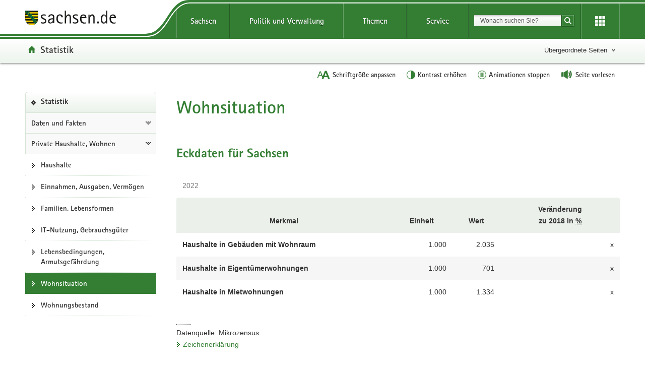

--- FILE ---
content_type: text/html
request_url: https://www.statistik.sachsen.de/html/wohnsituation.html
body_size: 120968
content:
<!DOCTYPE html>
<html lang="de" class="mod-no-js  styleless">























            
            
            
            
            
            
            
            
            
            
        
            
        <!-- SeitenID: 4651, ProjectGUID: 3ED26CE8C4FF409EA4587ED092CE8451, LastUpdated: 2026-01-21 14:36:24 -->
<head>
    <meta charset="utf-8" />
    <meta http-equiv="X-UA-Compatible" content="IE=edge" />
    <title>Wohnsituation - Statistik - sachsen.de</title>
    
    <meta name="viewport" content="width=device-width, initial-scale=1.0" />
    <link rel="shortcut icon" href="https://www.styleguide.sachsen.de/dist/2.26.3/img/favicon.ico" type="image/x-icon" />
    <meta name="date" content="2019-02-04 09:57:31"/>
    <meta name="last-modified" content="2026-01-21 14:36:24"/>


    <meta name="description" content="" />
    <meta name="author" content="Statistisches Landesamt des Freistaates Sachsen" />
    <meta name="robots" content="index, follow" />
    <meta name="language" content="de" />
    

    <meta name="twitter:card" content="summary" />

    <meta property="og:url" content="https://www.statistik.sachsen.de/html/wohnsituation.html" />


    <style>
table {
text-align: right;
}
thead th {
text-align: center;
}
</style>
    
    

    <script type="text/javascript">
    window.projectRoot = 'https://www.styleguide.sachsen.de/dist/2.26.3/';
    window.theme = 'green';
    
    /* projektspezifische Config der GloHea */
    window.glohea = {
        buttons: {
            projectButtons: {},
            RSS: '',
            help: '',
            login: '',
            
        }
    }
    window.additionalComponent = {};
    
    
    
    
    window.nocookie = false;
    
    window.sn_projectPages = {
      datenschutz: 'https://www.stla.sachsen.de/datenschutz.html',
      impressum: 'https://www.statistik.sachsen.de/html/impressum.html',
      barrierefreiheit: 'https://www.statistik.sachsen.de/html/barrierefreiheit.html'
    };
    
    window.customCookies = [];
    
    </script>
    <script src="https://www.styleguide.sachsen.de/dist/2.26.3/js/jquery.js" type="text/javascript"></script>
    <script type="text/javascript" src="https://www.styleguide.sachsen.de/dist/2.26.3/js/additionalComponent.js"></script>
    
    
    


    
                <script type="text/javascript">
                var loc = window.location,
                    href = loc.href.replace(loc.search, '');
                if(loc.search.length > 0) {
                    var getParams = loc.search.split('&');
                    var getParamsCount = getParams.length;
                    for (var i = 0; i < getParamsCount; i++) {
                        var getParam = getParams[i];
                        getParam = getParam.split('=');
                        getParam[0] = getParam[0].replace('?', '');
                        if(getParam[0] != '_cp' && getParam[0] != '_ptabs') {
                            if(href.indexOf('?') == -1) {
                                href += '?';
                            } else {
                                href += '&';
                            }
                            href += getParam[0]+'='+getParam[1]
                        }
                    }
                }
                </script>
            
                <!-- Copyright (c) 2000-2024 etracker GmbH. All rights reserved. -->
                <!-- This material may not be reproduced, displayed, modified or distributed -->
                <!-- without the express prior written permission of the copyright holder. -->
                <!-- etracker tracklet 5.0 -->
                <script type="text/javascript">
                var el_url = encodeURI(href);
                var et_pagename = href + '';
                var et_areas = "Statistik";
                </script>
                <script id="_etLoader" type="text/javascript" charset="UTF-8" data-block-cookies="true" data-secure-code="XdE73b" src="//code.etracker.com/code/e.js" async></script>
                <!-- etracker tracklet 5.0 end -->
                <script type="text/javascript">
                jQuery(document).ready(function() {
                    jQuery('.header-bottom').on('mousedown', '.global-nav-li-second a', function(){
                        ET_Event.click('Headernavi');
                    });
                });
                </script>
                    
    <style type="text/css">
        .styleless * {
          visibility: hidden !important;
        }
    </style>

    <script src="https://www.styleguide.sachsen.de/dist/2.26.3/js/etc/sachsen.config.js?v=1"></script>
</head>
<body class="">
<noscript>
<div class="browser-warning" style="visibility: visible !important;padding: 50px 25px;left: 0px;top: 0px;width: 100%;font-weight: bold;position: fixed;z-index: 99999;background-color: rgb(253, 242, 171);">
    <p style="visibility: visible !important;">Anleitung zum aktivieren von JavaScript in verschiedenen Browsern<br>
        <a title="Link öffnet in neuem Fenster" style="visibility: visible !important;" href="https://www.enable-javascript.com/de/" target="_blank">Anleitung zum aktivieren von JavaScript in verschiedenen Browsern</a>
    </p>
</div>
</noscript>

<ul class="list-links list-down list-links-focus">
    <li><a href="#a-glohea" id="firstListElement" class="sr-only sr-only-focusable">Portal&uuml;bergreifende Navigation</a></li>
    <li><a href="#a-navigation" class="sr-only sr-only-focusable">Portalnavigation</a></li>
    <li><a href="#a-inhaltsbereich" class="sr-only sr-only-focusable">Hauptinhalt</a></li>
    
    <li><a href="#footer" class="sr-only sr-only-focusable">Footer-Bereich</a></li>
</ul>
    <!-- Headernavigation -->
    <header id="header" class="glohea glohea-theme-xs-slides glohea-theme-sm-slides glohea-theme-md-dropdown glohea-theme-lg-dropdown"><!-- BG = Hintergrund mit Farbwert + links rechts -->

  <div class="container glohea-container">
      <div class="row" style="text-align: right;">
        <a href="https://www.sachsen.de/" title="sachsen.de" class="navbar-brand glohea-brand">
            <img class="logo svg-img" src="https://www.styleguide.sachsen.de/dist/2.26.3/img/symbols/svg/logo-sachsen.svg" alt="Zur Startseite von www.sachsen.de" />
        </a>
        
        <button type="button" class="sn_glohea__button sn_glohea__button--toggle-nav navbar-toggle collapsed" data-toggle="collapse" data-target-on-ready="#glohea-collapse-0" aria-expanded="false" data-element="glohea-mobile-trigger" aria-label="Navigation öffnen" title="Navigation öffnen" aria-controls="glohea-collapse-0">
            <span class="icon-bar"></span>
            <span class="icon-bar"></span>
            <span class="icon-bar"></span>
            <span class="glyphicon glyphicon-remove"></span>
        </button><!--
        --><div class="collapse navbar-collapse glohea-level-0-collapse" id="glohea-collapse-0" data-element="glohea-slidescroll">
            <div class="row" data-element="glohea-slidescroll-row">
                <a id="a-glohea" class="sr-only">Portal&uuml;bergreifende Navigation</a>
                <nav class="glohea-level-1" data-element="glohea-container-wrapper" aria-labelledby="a-glohea">
                    <div class="glohea-slide-label glohea-label-right" data-element="triggerCollapseSlider" data-target="global">
                        <span class="glyphicon glyphicon-plus"></span><span class="glohea-label">sachsen.de</span>
                    </div>
                    <div class="glohea-level-1-list" data-element="glohea-item-container" data-type="global">
                        <ul class="nav nav-justified">
                            <li class="dropdown glohea-level-1-item" data-element="glohea-level-1-item">
                                <button id="glohea-level-1-link-sachsen" class="dropdown-toggle glohea-level-1-link" data-element="glohea-level-1-link" type="button" data-toggle="collapse" data-target-on-ready="#glohea-collapse-sachsen" aria-expanded="false" aria-controls="glohea-collapse-sachsen">
                                    Sachsen
                                </button>
                                <div id="glohea-collapse-sachsen" class="collapse glohea-collapse" data-element="glohea-level-1-collapse" aria-labelledby="glohea-level-1-link-sachsen">
                                    <div class="glohea-content-wrapper">
                                        <div class="glohea-content-row">
                                            <div class="glohea-col-desktop">
                                                <ul class="nav list-links">
                                                    <li><a href="https://www.sachsen.de/land-leute-freistaat.html">Land, Leute, Freistaat</a></li>
                                                    <li><a href="https://www.sachsen.de/regierung-verwaltung-egovernment.html">Verwaltung, <span lang="en">E-Government</span></a></li>
                                                    <li><a href="https://www.sachsen.de/arbeit-wohnen-verbraucherschutz.html">Arbeit, Wohnen, Verbraucherschutz</a></li>
                                                    <li><a href="https://www.sachsen.de/wirtschaft-technologie-verkehr.html">Wirtschaft, Technologie, Verkehr</a></li>
                                                    <li><a href="https://www.sachsen.de/familie-soziales-gesundheit.html">Familie, Soziales, Gesundheit</a></li>
                                                </ul>
                                            </div>
                                            <div class="glohea-col-desktop">
                                                <ul class="nav list-links">
                                                    <li><a href="https://www.sachsen.de/bildung-studium-forschung.html">Bildung, Studium, Forschung</a></li>
                                                    <li><a href="https://www.sachsen.de/kultur-tourismus-sport.html">Kultur, Tourismus, Sport</a></li>
                                                    <li><a href="https://www.sachsen.de/umwelt-landwirtschaft-wald.html">Umwelt, Landwirtschaft, Wald</a></li>
                                                    <li><a href="https://www.sachsen.de/justiz-sicherheit-steuern-finanzen.html">Justiz, Sicherheit, Steuern, Finanzen</a></li>
                                                </ul>
                                            </div>
                                            <div class="glohea-col-teaser">
                                                <div class="media">
                                                    <div class="media-left">
                                                        <img class="media-object" src="https://www.styleguide.sachsen.de/dist/2.26.3/img/content/navigation.png" alt="Symbolgrafik" />
                                                    </div>
                                                    <div class="media-body">
                                                        <h3>Der Freistaat Sachsen</h3>
                                                        <p>ist mit etwa vier Millionen Einwohnern das sechstgrößte Bundesland. Landeshauptstadt ist Dresden.</p>
                                                    </div>
                                                </div>
                                            </div>
                                        </div>
                                    </div>
                                </div>
                            </li>
                            <li class="dropdown glohea-level-1-item navbar-portal" data-element="glohea-level-1-item">
                                <button id="glohea-level-1-link-politik" class="dropdown-toggle glohea-level-1-link" data-element="glohea-level-1-link" type="button" data-toggle="collapse" data-target-on-ready="#glohea-collapse-politik" aria-expanded="false" aria-controls="glohea-collapse-politik">
                                    Politik&nbsp;und&nbsp;Verwaltung
                                </button>
                                <div id="glohea-collapse-politik" class="collapse glohea-collapse" data-element="glohea-level-1-collapse" aria-labelledby="glohea-level-1-link-politik">
                                    <div class="glohea-content-wrapper">
                                        <div class="glohea-content-row">
                                            <div class="glohea-col-desktop">
                                                <span class="glohea-group-label-desktop">Ministerpräsident</span>
                                                <span class="glohea-group-label" role="button" data-toggle="collapse" aria-expanded="true" data-target="#collapse-ministerpraesident" data-element="glohea-level-2-link">
                                                    Ministerpräsident
                                                </span>
                                                <div id="collapse-ministerpraesident" class="collapse glohea-group">
                                                    <ul class="nav list-links">
                                                        <li><a href="https://www.ministerpraesident.sachsen.de/index.html">Michael Kretschmer</a></li>
                                                        <li><a href="https://www.ministerpraesident.sachsen.de/termine-5837.html">Termine</a></li>
                                                        <li><a href="https://www.ministerpraesident.sachsen.de/bildergalerie-von-michael-kretschmer-5952.html">Galerie</a></li>
                                                    </ul>
                                                </div>
                                                <span class="glohea-group-label-desktop">Regierung</span>
                                                <span class="glohea-group-label" role="button" data-toggle="collapse" aria-expanded="true" data-target="#collapse-regierung" data-element="glohea-level-2-link">
                                                    Regierung
                                                </span>
                                                <div id="collapse-regierung" class="collapse glohea-group">
                                                    <ul class="nav list-links">
                                                        <li><a href="https://www.staatsregierung.sachsen.de/index.html">Staatsregierung</a></li>
                                                        <li><a href="https://www.sk.sachsen.de/">Sächsische Staatskanzlei</a></li>
                                                        <li><a href="https://www.staatsregierung.sachsen.de/regierungsvorhaben.html">Regierungsvorhaben</a></li>
                                                    </ul>
                                                </div>
                                            </div>
                                            <span class="glohea-group-label" role="button" data-toggle="collapse" aria-expanded="true" data-target="#collapse-ministerien" data-element="glohea-level-2-link">
                                                Ministerien
                                            </span>
                                            <div id="collapse-ministerien" class="collapse glohea-group">
                                                <div class="glohea-col-desktop">
                                                    <span class="glohea-group-label-desktop">Ministerien</span>
                                                    <ul class="nav list-links">
                                                        <li><a href="https://www.smekul.sachsen.de/">Staatsministerium für Energie, Klimaschutz, Umwelt und Landwirtschaft</a></li>
                                                        <li><a href="https://www.smf.sachsen.de/">Staatsministerium der Finanzen</a></li>
                                                        <li><a href="https://www.smi.sachsen.de/">Staatsministerium des Innern</a></li>
                                                        <li><a href="https://www.justiz.sachsen.de/smj/">Staatsministerium der Justiz und für Demokratie, Europa und Gleichstellung</a></li>
                                                        <li><a href="https://www.smk.sachsen.de/">Staatsministerium für Kultus</a></li>
                                                    </ul>
                                                </div>
                                                <div class="glohea-col-desktop">
                                                    <ul class="nav list-links">
                                                        <li><a href="https://www.smr.sachsen.de/">Staatsministerium für Regionalentwicklung</a></li>
                                                        <li><a href="https://www.sms.sachsen.de/">Staatsministerium für Soziales und Gesellschaftlichen Zusammenhalt</a></li>
                                                        <li><a href="https://www.smwa.sachsen.de/">Staatsministerium für Wirtschaft, Arbeit und Verkehr</a></li>
                                                        <li><a href="https://www.smwk.sachsen.de/">Staatsministerium für Wissenschaft, Kultur und Tourismus</a></li>
                                                    </ul>
                                                </div>
                                            </div>
                                            <span class="glohea-group-label" role="button" data-toggle="collapse" aria-expanded="true" data-target="#collapse-europa" data-element="glohea-level-2-link">
                                                Sachsen in Berlin und Europa
                                            </span>
                                            <div id="collapse-europa" class="collapse glohea-group">
                                                <div class="glohea-col-desktop">
                                                    <span class="glohea-group-label-desktop">Sachsen in Berlin und Europa</span>
                                                    <ul class="nav list-links">
                                                        <li><a href="https://www.landesvertretung.sachsen.de">Landesvertretung Berlin</a></li>
                                                        <li><a href="http://www.bxl.sachsen.de/">Sachsen-Verbindungsbüro Brüssel</a></li>
                                                        <li><a href="https://www.cz.sachsen.de/index.html">Sachsen-Verbindungsbüro Prag</a></li>
                                                        <li><a href="https://www.pl.sachsen.de/index.html">Sachsen-Verbindungsbüro Breslau</a></li>
                                                    </ul>
                                                </div>
                                            </div>
                                        </div>
                                    </div>
                                </div>
                            </li>
                            <li class="dropdown glohea-level-1-item" data-element="glohea-level-1-item">
                                <button id="glohea-level-1-link-themen" class="dropdown-toggle glohea-level-1-link" data-element="glohea-level-1-link" type="button" data-toggle="collapse" data-target-on-ready="#glohea-collapse-themen" aria-expanded="false" aria-controls="glohea-collapse-themen">
                                    Themen
                                </button>
                                <div id="glohea-collapse-themen" class="collapse glohea-collapse" data-element="glohea-level-1-collapse" aria-labelledby="glohea-level-1-link-themen">
                                    <div class="glohea-content-wrapper">
                                        <div class="glohea-content-row">
                                            <div class="glohea-col-desktop">
                                                <span class="glohea-group-label-desktop">Themenauswahl</span>
                                                <ul class="nav list-links">
                                                    <li><a href="https://www.arbeit.sachsen.de">Arbeit</a></li>
                                                    <li><a href="https://www.asylinfo.sachsen.de/">Asyl</a></li>
                                                    <li><a href="http://www.bildung.sachsen.de">Bildung</a></li>
                                                    <li><a href="http://www.demografie.sachsen.de">Demografie</a></li>
                                                    <li><a href="http://www.familie.sachsen.de">Familie</a></li>
                                                </ul>
                                            </div>
                                            <div class="glohea-col-desktop">
                                                <ul class="nav list-links">
                                                    <li><a href="http://www.finanzamt.sachsen.de">Finanzamt</a></li>
                                                    <li><a href="http://www.forschung.sachsen.de">Forschung</a></li>
                                                    <li><a href="http://www.gesunde.sachsen.de">Gesundheit</a></li>
                                                    <li><a href="https://www.justiz.sachsen.de">Justiz</a></li>
                                                    <li><a href="https://www.landwirtschaft.sachsen.de">Landwirtschaft</a></li>
                                                </ul>
                                            </div>
                                            <div class="glohea-col-desktop">
                                                <ul class="nav list-links">
                                                    <li><a href="http://www.moderneverwaltung.sachsen.de">Moderne Verwaltung</a></li>
                                                    <li><a href="http://www.polizei.sachsen.de">Polizei</a></li>
                                                    <li><a href="https://www.recht.sachsen.de">Recht</a></li>
                                                    <li><a href="http://www.schule.sachsen.de">Schule</a></li>
                                                    <li><a href="https://www.statistik.sachsen.de">Statistik</a></li>
                                                </ul>
                                            </div>
                                            <div class="glohea-col-desktop">
                                                <ul class="nav list-links">
                                                    <li><a href="http://www.steuern.sachsen.de">Steuern</a></li>
                                                    <li><a href="http://www.studieren.sachsen.de">Studium</a></li>
                                                    <li><a href="https://www.tds.sachsen.de">Tag der Sachsen</a></li>
                                                    <li><a href="https://www.umwelt.sachsen.de">Umwelt</a></li>
                                                    <li><a href="https://www.themen.sachsen.de/">Weitere Themen von A-Z</a></li>
                                                </ul>
                                            </div>
                                        </div>
                                    </div>
                                </div>
                            </li>
                            <li class="dropdown glohea-level-1-item" data-element="glohea-level-1-item">
                                <button id="glohea-level-1-link-service" class="dropdown-toggle glohea-level-1-link" data-element="glohea-level-1-link" type="button" data-toggle="collapse" data-target-on-ready="#glohea-collapse-buergerservice" aria-expanded="false" aria-controls="glohea-collapse-buergerservice">
                                    Service
                                </button>
                                <div id="glohea-collapse-buergerservice" class="collapse glohea-collapse" data-element="glohea-level-1-collapse" aria-labelledby="glohea-level-1-link-service">
                                    <div class="glohea-content-wrapper">
                                        <div class="glohea-content-row">
                                            <span class="glohea-group-label" role="button" data-toggle="collapse" aria-expanded="true" data-target="#collapse-service" data-element="glohea-level-2-link">
                                                Serviceportale
                                            </span>
                                            <div id="collapse-service" class="collapse glohea-group">
                                                <div class="glohea-col-desktop">
                                                    <span class="glohea-group-label-desktop">Serviceportale</span>
                                                    <ul class="nav list-links">
                                                        <li><a href="http://www.amt24.sachsen.de/">Amt24</a></li>
                                                        <li><a href="http://www.list.smwa.sachsen.de/sperr-app-bis/de.novasib.sperr.gwt.app.Bis/Bis.jsp">Baustellenkarte</a></li>
                                                        <li><a href="https://www.dialog.sachsen.de/">Beteiligung in Sachsen</a></li>
                                                        <li><a href="https://antragsmanagement.sachsen.de/ams/elba">elba.sax</a></li>
                                                        <li><a href="https://www.steuern.sachsen.de/elektronische-lohnsteuerkarte-3972.html">ELStAM - elektronische Lohnsteuerkarte</a></li>
                                                        <li><a href="https://www.steuern.sachsen.de/elektronische-steuererklarung-3974.html">ELSTER - elektronische Steuererklärung</a></li>
                                                    </ul>
                                                </div>
                                                <div class="glohea-col-desktop">
                                                    <ul class="nav list-links">
                                                        <li><a href="https://www.evergabe.sachsen.de/NetServer">E-Vergabe</a></li>
                                                        <li><a href="http://www.foerderung.sachsen.de/">Fördermitteldatenbank (FÖMISAX)</a></li>
                                                        <li><a href="https://amt24.sachsen.de/web/guest/leistung/-/sbw/Fahrzeug+online+an+um+oder+abmelden+Internetbasierte+Fahrzeugzulassung+iKfz-6002155-leistung-0">iKFZ</a></li>
                                                        <li><a href="https://www.immobilien.sachsen.de/">Immobilien</a></li>
                                                        <li><a href="https://hochwasserzentrum.sachsen.de/">Landeshochwasserzentrum</a></li>
                                                        <li><a href="https://lehrer-werden-in-sachsen.de/">Lehrer werden</a></li>
                                                    </ul>
                                                </div>
                                                <div class="glohea-col-desktop">
                                                    <ul class="nav list-links">
                                                        <li><a href="https://www.medienservice.sachsen.de/">Medienservice</a></li>
                                                        <li><a href="http://www.newsletter.sachsen.de/">Newsletter</a></li>
                                                        <li><a href="https://amt24.sachsen.de/zufi/lebenslagen/5000698">Notfall- und Notrufnummern</a></li>
                                                        <li><a href="https://www.polizei.sachsen.de/onlinewache/onlinewache.aspx">Online-Wache / Anzeige erstatten</a></li>
                                                        <li><a href="https://www.publikationen.sachsen.de/">Publikationen</a></li>
                                                    </ul>
                                                </div>
                                                <div class="glohea-col-desktop">
                                                    <ul class="nav list-links">
                                                        <li><a href="https://www.revosax.sachsen.de/">Recht- und Vorschriftenverwaltung (REVOSAX)</a></li>
                                                        <li><a href="https://schuldatenbank.sachsen.de/">Schuldatenbank</a></li>
                                                        <li><a href="https://www.karriere.sachsen.de/">Stellenangebote</a></li>
                                                        <li><a href="https://www.polizei.sachsen.de/de/vwdmeldungen.asp">Verkehrswarnmeldungen</a></li>
                                                        <li><a href="http://www.zvg-portal.de/">Zwangsversteigerungen</a></li>
                                                    </ul>
                                                </div>
                                            </div>
                                        </div>
                                    </div>
                                </div>
                            </li>
                        </ul>
                    </div>
                    <div class="glohea-slide-greyback" data-element="glohea-greyback"></div>
                </nav>
                <!--<script type="text/json" data-element="global-header-data"></script>-->
            </div>
        </div><!-- /.navbar-collapse --><!--

        --><button id="glohea-btn-search" class="sn_glohea__button sn_glohea__button--toggle-search" type="button" data-toggle="collapse" aria-haspopup="true" aria-expanded="false" data-target="#collapse-search-slider" data-element="glohea-search-collapse-trigger" title="Suche öffnen" aria-controls="collapse-search-slider">
            <i aria-label="Suche öffnen" class="sn-icon sn-icon-search-white sn-icon-center"></i>
        </button><!--
        --><form class="glohea-form" role="search" action="/html/suche.html" method="get" data-element="glohea-search"><!--navbar-element-slider-->
            <input type="hidden" name="bereich" value="Land, Leute, Freistaat" />
            <input type="hidden" name="portal" value="Statistik" />
            <div id="collapse-search-slider" class="collapse collapse-small collapse-search" aria-labelledby="glohea-btn-search">
                <div class="form-group">
                    <label for="glohea-search" class="sr-only">Suchbegriff</label>
                    <input id="glohea-search" name="searchTerm" type="text" class="form-control input-search" placeholder="Wonach suchen Sie?"  data-suggest="https://search.sachsen.de/genericsearch-api/suggest" autocomplete="off" title="Suchbegriff" aria-autocomplete="list" role="combobox" aria-haspopup="listbox" />
                </div>
                <button type="submit" class="btn btn-search-submit sn-icon sn-icon-search-white sn-icon-center" title="Suche starten">
                    <span class="sr-only">Suche starten</span>
                </button>
            </div>
        </form><!--

        --><button id="glohea-btn-tools" class="sn_glohea__button sn_glohea__button--last" type="button" data-toggle="collapse" aria-haspopup="true" aria-expanded="false" data-target="#collapse-tools" data-element="glohea-tools-collapse-trigger" title="Erweiterungen" aria-controls="collapse-tools" aria-label="Erweiterungen öffnen">
            <i class="sn-icon sn-icon-app-menu-white sn-icon-center"></i>
        </button>
        <div class="glohea-tools">
            <div id="collapse-tools" class="collapse collapse-small collapse-tools" aria-labelledby="glohea-btn-tools">
                <div class="container-tools">
                    <ul class="row" data-element="glohea-tools"></ul>
                </div>
            </div>
        </div>
        <div class="row glohea-deko-row">
            
                        <div id="portal-title" class="portal-link glohea-deko-left" data-element="glohea-deco-left">
                    
                            <span class="sr-only">Portal: </span><a href="/index.html" class="sn-icon sn-icon-home icon-home">Statistik</a>
                        </div>
                    <!-- 4A7B13AD5C984CF99E5041B80A92ED10 - 66FAE97FD6C547D8B70F2E1788CFE944 -->
                        <div class="themenbaum-wrapper" data-element="glohea-themenbaum">
                            <div class="themenbaum dropdown glohea-deko-right" data-element="glohea-deco-right">
                                <button type="button" id="button-themenbaum" class="button-themenbaum hidden-xs hidden-sm" data-toggle="collapse" data-target="#themenbaum-container" aria-expanded="false" aria-controls="themenbaum-container" aria-haspopup="true">
                                    Übergeordnete Seiten
                                </button>
                            </div>
                        </div>
                    
            <div class="glohea-bitv-buttons" data-element="glohea-bitv-button-wrapper"></div>
        </div>
      </div>
  </div>
</header>
<script type="text/javascript">
jQuery('.glohea').on('click', '[data-target-on-ready]', function(e) {
    window.attemptedGloheaOnLoad = $(e.target);
    jQuery('body').addClass('glohea-loading');
});
</script>
    
    <nav id="themenbaum-container" class="collapse nav-themenbaum" aria-labelledby="button-themenbaum" data-element="glohea-themenbaum-container">
<ul class="list-links">
<li>
<a href="http://www.sachsen.de/land-leute-freistaat.html" class="portal">Land, Leute, Freistaat</a>
</li>
</ul>
</nav>

    
    
    
    
        <div id="main" class="main main-layout-1-3-0">
            <div class="main-container">
                <div class="row">
                    <!-- aside left -->
                    
                        
                        <div id="main-sidebar-left" class="sidebar sidebar-left">
                                <div class="row">
                                    <div class="col">
                                        <div class="box box-nav-portal" data-plugin="affix-navi" id="contentnav-portal">
                                            <a id="a-navigation" class="sr-only">Portalnavigation</a>
                                            
                                            <div class="box-header">
<a href="/index.html" class="portal">Statistik</a>
</div>
<div class="box-body">
<nav class="nav nav-portal" data-element="nav-portal" aria-labelledby="a-navigation">
<ul class="list-links">
<li class="ancestor">
<a href="/html/daten-fakten.html">Daten und Fakten</a>
<ul class="list-links">
<li class="ancestor">
<a href="/html/private-haushalte-wohnen.html">Private Haushalte, Wohnen</a>
<ul class="list-links">
<li>
<a href="/html/private-haushalte.html">Haushalte</a>
</li>
<li>
<a href="/html/private-haushalte-einnahmen-ausgaben-vermoegen.html">Einnahmen, Ausgaben, Verm&ouml;gen</a>
</li>
<li>
<a href="/html/private-haushalte-familien-lebensformen.html">Familien, Lebensformen</a>
</li>
<li>
<a href="/html/informationstechnologie-gebrauchsgueter.html">IT-Nutzung, Gebrauchsg&uuml;ter</a>
</li>
<li>
<a href="/html/lebensbedingungen-armutsgefaehrdung.html">Lebensbedingungen, Armutsgef&auml;hrdung</a>
</li>
<li class="active" aria-current="page"><span class="active-label"><strong style="font-weight: normal;">Wohnsituation</strong></span>
</li>
<li>
<a href="/html/wohnungsbestand.html">Wohnungsbestand</a>
</li>
</ul>
</li>
</ul>
</li>
</ul>
</nav>
</div>

                                        </div>
                                    </div>
                                </div>
                        </div>
                                
                    
                    <div id="main-content-wrapper" class="content-wrapper">
        
                        <div class="row">
                            
                            
                            <!-- Wird in Targetcontainer-Seiten genutzt -->
                            
                            
                            
                            <main id="main-content" class="content">
                                
                                                <a id="a-inhaltsbereich" class="sr-only">Hauptinhalt</a>
                                            
                                                        <h1 id="page-title">Wohnsituation</h1><!-- alt+0173 -->
                                                    
                                <!-- content -->
                                
                                





                
            
                        
                
                
            


    
    <div id="a-8701" class="row">
        
        
                    <h2>Eckdaten f&uuml;r Sachsen</h2><div class="clearfix"></div>
                    
                
                    
                
        
            <div class="text-col">
                
                <table>
	<caption>2022</caption>
	<colgroup>
		<col width="279" />
		<col width="80" />
		<col width="62" />
		<col width="154" />
	</colgroup>
	<thead>
		<tr>
			<th class="xl96" scope="row">Merkmal</th>
			<th class="xl96" scope="col">Einheit</th>
			<th class="xl96" scope="col">Wert</th>
			<th class="xl97" scope="col">Ver&auml;nderung<br />
			zu 2018 in <abbr title="Prozent">%</abbr></th>
		</tr>
	</thead>
	<tbody>
		<tr>
			<th class="xl98" scope="row">Haushalte in Geb&auml;uden mit Wohnraum</th>
			<td class="xl99">1.000</td>
			<td class="xl95">2.035</td>
			<td class="xl100">x</td>
		</tr>
		<tr>
			<th class="xl101" scope="row">Haushalte in Eigent&uuml;merwohnungen</th>
			<td class="xl99">1.000</td>
			<td class="xl95">701</td>
			<td class="xl100">x</td>
		</tr>
		<tr>
			<th class="xl101" scope="row">Haushalte in Mietwohnungen</th>
			<td class="xl99">1.000</td>
			<td class="xl95">1.334</td>
			<td class="xl100">x</td>
		</tr>
	</tbody>
</table>

<p><abbr title="Fu&szlig;note zur Eckdatentabelle">&nbsp; &nbsp; &nbsp; &nbsp;</abbr><br />
Datenquelle: Mikrozensus<br />
<a href="/html/zeichenerklaerung.html">Zeichenerkl&auml;rung</a></p>

<p>Letzte Aktualisierung: 19.08.2024</p>
            </div>
        
    </div>
    
    
    

<div class="divider">&nbsp;</div>





                
            
                        
                
                
            


    
    <div id="a-27226" class="row">
        
        
                    
                    
                
                    
                
        
    </div>
    
    
    

    
    
    <div class="panel-group" id="a-8684" aria-multiselectable="true">
        
<div id="panel-8685" class="panel panel-default">
    <div class="panel-heading" id="heading-content-8685">
        <h2 class="panel-title">
            <a  class="collapsed" data-toggle="collapse" href="#collapse-content-8685" aria-expanded="false" aria-controls="collapse-content-8685">Weitere Tabellendownloads</a>
        </h2>
    </div>
    <div id="collapse-content-8685" class="panel-collapse collapse " role="regionta" aria-labelledby="heading-content-8685">
        
        
        <div id="a-22581"></div>
<script>
    window.additionalComponent.load('linklist').then(function () {
        $("[data-component='linklist-22581']").sn_linklist();
    });
</script>

    
    <h3>Jahresergebnisse</h3>
    <section id="main-content">
<p>&nbsp;</p>
</section>
    
    <ul class="list-links " data-component="linklist-22581">
        

                
                
                
            
			<li>
			    
			<a href="/download/private-haushalte-wohnen/statistik-sachsen_ol_hh_hauptmieter.xlsx"  class="download" onmousedown="_etracker.sendEvent(new et_DownloadEvent('/download/private-haushalte-wohnen/statistik-sachsen_ol_hh_hauptmieter.xlsx','Hauptmieterhaushalte in Geb&auml;uden mit Wohnraum'))">Hauptmieterhaushalte in Geb&auml;uden mit Wohnraum (*.xlsx,&nbsp;38,53&nbsp;KB)</a>
			    
				
			</li>
			

                
                
                
            
			<li>
			    
			<a href="/download/private-haushalte-wohnen/statistik-sachsen_ol_wohnung_barrierefrei.xlsx"  class="download" onmousedown="_etracker.sendEvent(new et_DownloadEvent('/download/private-haushalte-wohnen/statistik-sachsen_ol_wohnung_barrierefrei.xlsx','Haushalte in Geb&auml;uden mit Wohnraum nach Merkmalen der Barrierereduktion'))">Haushalte in Geb&auml;uden mit Wohnraum nach Merkmalen der Barrierereduktion (*.xlsx,&nbsp;34,09&nbsp;KB)</a>
			    
				
			</li>
			

                
                
                
            
			<li>
			    
			<a href="/download/private-haushalte-wohnen/statistik-sachsen_oI_HH_Wohnungen.xlsx"  class="download" onmousedown="_etracker.sendEvent(new et_DownloadEvent('/download/private-haushalte-wohnen/statistik-sachsen_oI_HH_Wohnungen.xlsx','Haushalte in Geb&auml;uden mit Wohnraum'))">Haushalte in Geb&auml;uden mit Wohnraum (*.xlsx,&nbsp;48,10&nbsp;KB)</a>
			    
				
			</li>
			

                
                
                
            
			<li>
			    
			<a href="/download/private-haushalte-wohnen/statistik-sachsen_oII_haus-grundbesitz-hauhaltsgroesse.xlsx" target="_blank" class="download" onmousedown="_etracker.sendEvent(new et_DownloadEvent('/download/private-haushalte-wohnen/statistik-sachsen_oII_haus-grundbesitz-hauhaltsgroesse.xlsx','Haus- und Grundbesitz nach Verkehrswert und Hypothekenrestschuld sowie Haushaltsgr&ouml;&szlig;e, Datei ist nicht barrierefrei'))">Haus- und Grundbesitz nach Verkehrswert und Hypothekenrestschuld sowie Haushaltsgr&ouml;&szlig;e, Datei ist nicht barrierefrei (*.xlsx,&nbsp;14,27&nbsp;KB)</a>
			    
				
			</li>
			

                
                
                
            
			<li>
			    
			<a href="/download/private-haushalte-wohnen/statistik-sachsen_oII_haus-grundbesitz-nationaler-vergleich.xlsx" target="_blank" class="download" onmousedown="_etracker.sendEvent(new et_DownloadEvent('/download/private-haushalte-wohnen/statistik-sachsen_oII_haus-grundbesitz-nationaler-vergleich.xlsx','Haus- und Grundbesitz in Sachsen, Deutschland und Regionen nach Verkehrswert und Hypothekenrestschuld, Datei ist nicht barrierefrei'))">Haus- und Grundbesitz in Sachsen, Deutschland und Regionen nach Verkehrswert und Hypothekenrestschuld, Datei ist nicht barrierefrei (*.xlsx,&nbsp;17,30&nbsp;KB)</a>
			    
				
			</li>
			

                
                
                
            
			<li>
			    
			<a href="/download/private-haushalte-wohnen/statistik-sachsen_oII_heizsysteme.xlsx" target="_blank" class="download" onmousedown="_etracker.sendEvent(new et_DownloadEvent('/download/private-haushalte-wohnen/statistik-sachsen_oII_heizsysteme.xlsx','Heizsysteme der Hauptwohnung, Verf&uuml;gbarkeit von Zweit- und Ferienwohnungen sowie Garagen/Stellpl&auml;tzen in Sachsen, Deutschland und Regionen, Datei ist nicht barrierefrei'))">Heizsysteme der Hauptwohnung, Verf&uuml;gbarkeit von Zweit- und Ferienwohnungen sowie Garagen/Stellpl&auml;tzen in Sachsen, Deutschland und Regionen, Datei ist nicht barrierefrei (*.xlsx,&nbsp;15,74&nbsp;KB)</a>
			    
				
			</li>
			

                
                
                
            
			<li>
			    
			<a href="/download/private-haushalte-wohnen/statistik-sachsen_oII_zweitwohnung-ferienwohnung.xlsx" target="_blank" class="download" onmousedown="_etracker.sendEvent(new et_DownloadEvent('/download/private-haushalte-wohnen/statistik-sachsen_oII_zweitwohnung-ferienwohnung.xlsx','Verf&uuml;gbarkeit von Zweit- und Ferienwohnungen sowie Garagen und Stellpl&auml;tzen in Sachsen, Deutschland und Regionen, Datei ist nicht barrierefrei'))">Verf&uuml;gbarkeit von Zweit- und Ferienwohnungen sowie Garagen und Stellpl&auml;tzen in Sachsen, Deutschland und Regionen, Datei ist nicht barrierefrei (*.xlsx,&nbsp;14,08&nbsp;KB)</a>
			    
				
			</li>
			

                
                
                
            
			<li>
			    
			<a href="/download/private-haushalte-wohnen/statistik-sachsen_oII_wohnsituation-haushaltsgroesse.xlsx" target="_blank" class="download" onmousedown="_etracker.sendEvent(new et_DownloadEvent('/download/private-haushalte-wohnen/statistik-sachsen_oII_wohnsituation-haushaltsgroesse.xlsx','Wohnsituation nach Haushaltsgr&ouml;&szlig;e, Datei ist nicht barrierefrei'))">Wohnsituation nach Haushaltsgr&ouml;&szlig;e, Datei ist nicht barrierefrei (*.xlsx,&nbsp;19,62&nbsp;KB)</a>
			    
				
			</li>
			

                
                
                
            
			<li>
			    
			<a href="/download/private-haushalte-wohnen/statistik-sachsen_oII_wohnsituation-nationaler-vergleich.xlsx" target="_blank" class="download" onmousedown="_etracker.sendEvent(new et_DownloadEvent('/download/private-haushalte-wohnen/statistik-sachsen_oII_wohnsituation-nationaler-vergleich.xlsx','Wohnsituation in Sachsen, Deutschland und Regionen, Datei ist nicht barrierefrei'))">Wohnsituation in Sachsen, Deutschland und Regionen, Datei ist nicht barrierefrei (*.xlsx,&nbsp;19,62&nbsp;KB)</a>
			    
				
			</li>
			
    </ul>
<div id="a-8691"></div>
<script>
    window.additionalComponent.load('linklist').then(function () {
        $("[data-component='linklist-8691']").sn_linklist();
    });
</script>

    
    <h3>Zeitreihen</h3>
    
    
    <ul class="list-links " data-component="linklist-8691">
        

                
                
                
            
			<li>
			    
			<a href="/download/private-haushalte-wohnen/tab_statistik-sachsen_o-II_zr_wohnsituation.xlsx" target="_blank" class="download" onmousedown="_etracker.sendEvent(new et_DownloadEvent('/download/private-haushalte-wohnen/tab_statistik-sachsen_o-II_zr_wohnsituation.xlsx','Wohnsituation privater Haushalte - Ergebnisse der Einkommens- und Verbrauchsstichprobe, Datei ist nicht barrierefrei'))">Wohnsituation privater Haushalte - Ergebnisse der Einkommens- und Verbrauchsstichprobe, Datei ist nicht barrierefrei (*.xlsx,&nbsp;17,69&nbsp;KB)</a>
			    
				
			</li>
			
    </ul>

    </div>
</div>
<div id="panel-8687" class="panel panel-default">
    <div class="panel-heading" id="heading-content-8687">
        <h2 class="panel-title">
            <a  class="collapsed" data-toggle="collapse" href="#collapse-content-8687" aria-expanded="false" aria-controls="collapse-content-8687">Statistische Berichte</a>
        </h2>
    </div>
    <div id="collapse-content-8687" class="panel-collapse collapse " role="regionta" aria-labelledby="heading-content-8687">
        
        
        <div id="a-6590"></div>
<script>
    window.additionalComponent.load('linklist').then(function () {
        $("[data-component='linklist-6590']").sn_linklist();
    });
</script>

    
    <h3>Geb&auml;ude- und Wohnungsz&auml;hlung am 15. Mai 2022; Teil 1 - Geb&auml;ude und Wohnungen  (F I GWZ 2022 - 1)</h3>
    <p>Aktueller Berichtsstand: 1. Januar 2024<br />
N&auml;chster Berichtsstand: 2034,&nbsp;voraussichtlich verf&uuml;gbar: 2034</p>
    
    <ul class="list-links " data-component="linklist-6590">
        

                
                
                
            
			<li>
			    
			<a href="/download/statistische-berichte/statistik-sachsen_zensus_2022_FI_GWZ_1.xlsx"  class="download" onmousedown="_etracker.sendEvent(new et_DownloadEvent('/download/statistische-berichte/statistik-sachsen_zensus_2022_FI_GWZ_1.xlsx','Aktueller Statistischer Bericht als Excel-Arbeitsmappe'))">Aktueller Statistischer Bericht als Excel-Arbeitsmappe (*.xlsx,&nbsp;3,56&nbsp;MB)</a>
			    
				
			</li>
			

                
                
                
            
			<li>
			    
			
							     <a href="https://www.statistischebibliothek.de/mir/receive/SNHeft_mods_00023454" target="_blank" onmousedown="_etracker.sendEvent(new et_LinkEvent('https://www.statistischebibliothek.de/mir/receive/SNHeft_mods_00023454','Aktueller Statistischer Bericht als PDF-Datei im Archiv (Weiterleitung zur Statistischen Bibliothek)'))">Aktueller Statistischer Bericht als PDF-Datei im Archiv (Weiterleitung zur Statistischen Bibliothek)</a>
							
			    
				
			</li>
			

                
                
                
            
			<li>
			    
			
							     <a href="https://www.statistischebibliothek.de/mir/receive/SNSerie_mods_00001496" target="_blank" onmousedown="_etracker.sendEvent(new et_LinkEvent('https://www.statistischebibliothek.de/mir/receive/SNSerie_mods_00001496','&Auml;ltere Ausgaben Statistischer Berichte im Archiv (Weiterleitung zur Statistischen Bibliothek)'))">&Auml;ltere Ausgaben Statistischer Berichte im Archiv (Weiterleitung zur Statistischen Bibliothek)</a>
							
			    
				
			</li>
			
    </ul>
<div id="a-6581"></div>
<script>
    window.additionalComponent.load('linklist').then(function () {
        $("[data-component='linklist-6581']").sn_linklist();
    });
</script>

    
    <h3>Grundverm&ouml;gen und Wohnsituation privater Haushalte - Ergebnisse der Einkommens- und Verbrauchsstichprobe (O II 6)</h3>
    <p>Aktueller Berichtsstand: 2018<br />
N&auml;chster Berichtsstand: 2023,&nbsp;voraussichtlich verf&uuml;gbar: 3. Quartal 2027</p>
    
    <ul class="list-links " data-component="linklist-6581">
        

                
                
                
            
			<li>
			    
			<a href="/download/statistische-berichte/bericht_statistik-sachsen_o-II-6_private-haushalte-grundvermoegen-wohnsituation.xlsx"  class="download" onmousedown="_etracker.sendEvent(new et_DownloadEvent('/download/statistische-berichte/bericht_statistik-sachsen_o-II-6_private-haushalte-grundvermoegen-wohnsituation.xlsx','Aktueller Statistischer Bericht als Excel-Arbeitsmappe, Datei ist nicht barrierefrei'))">Aktueller Statistischer Bericht als Excel-Arbeitsmappe, Datei ist nicht barrierefrei (*.xlsx,&nbsp;5,26&nbsp;MB)</a>
			    
				
			</li>
			

                
                
                
            
			<li>
			    
			
							     <a href="https://www.statistischebibliothek.de/mir/receive/SNSerie_mods_00001062" target="_blank" onmousedown="_etracker.sendEvent(new et_LinkEvent('https://www.statistischebibliothek.de/mir/receive/SNSerie_mods_00001062','&Auml;ltere Ausgaben Statistischer Berichte im Archiv (Weiterleitung zur Statistischen Bibliothek)'))">&Auml;ltere Ausgaben Statistischer Berichte im Archiv (Weiterleitung zur Statistischen Bibliothek)</a>
							
			    
				
			</li>
			
    </ul>

    </div>
</div>
<div id="panel-8686" class="panel panel-default">
    <div class="panel-heading" id="heading-content-8686">
        <h2 class="panel-title">
            <a  class="collapsed" data-toggle="collapse" href="#collapse-content-8686" aria-expanded="false" aria-controls="collapse-content-8686">Bund- und L&auml;ndervergleichsdaten</a>
        </h2>
    </div>
    <div id="collapse-content-8686" class="panel-collapse collapse " role="regionta" aria-labelledby="heading-content-8686">
        
        
        





                
            
                        
                
                
            


    
    <div id="a-10989" class="row">
        
        
                    <h3>Statistikportal</h3><div class="clearfix"></div>
                    
                
                    
                
        
            <div class="text-col">
                
                <p>&Uuml;ber nachfolgende Links erfolgt eine Weiterleitung zum gemeinschaftlichen Internetangebot der Statistischen &Auml;mter des Bundes und der L&auml;nder <a href="https://www.statistikportal.de">www.statistikportal.de</a>.&nbsp;Ergebnisse werden f&uuml;r alle Bundesl&auml;nder und Deutschland insgesamt dargestellt.</p>
            </div>
        
    </div>
    
    
    
<div id="a-13397"></div>
<script>
    window.additionalComponent.load('linklist').then(function () {
        $("[data-component='linklist-13397']").sn_linklist();
    });
</script>

    
    
    
    
    <ul class="list-links " data-component="linklist-13397">
        

                
                
                
            
			<li>
			    
			
							     <a href="https://www.statistikportal.de/de/veroeffentlichungen/wohnen-deutschland" target="_blank" onmousedown="_etracker.sendEvent(new et_LinkEvent('https://www.statistikportal.de/de/veroeffentlichungen/wohnen-deutschland','Wohnen in Deutschland 2018'))">Wohnen in Deutschland 2018</a>
							
			    
				<span class="link-comment">Gemeinschaftsver&ouml;ffentlichung der Statistischen &Auml;mter des Bundes und der L&auml;nder</span>
			</li>
			
    </ul>
<div id="a-20314"></div>
<script>
    window.additionalComponent.load('linklist').then(function () {
        $("[data-component='linklist-20314']").sn_linklist();
    });
</script>

    
    <h3>Statistisches Bundesamt (Destatis)</h3>
    
    
    <ul class="list-links " data-component="linklist-20314">
        

                
                
                
            
			<li>
			    
			
							     <a href="https://www.destatis.de/DE/Themen/Gesellschaft-Umwelt/Wohnen/_inhalt.html" target="_blank" onmousedown="_etracker.sendEvent(new et_LinkEvent('https://www.destatis.de/DE/Themen/Gesellschaft-Umwelt/Wohnen/_inhalt.html','Wohnen'))">Wohnen</a>
							
			    
				<span class="link-comment">Weiterleitung zum gemeinschaftlichen Internetangebot von Bund und L&auml;ndern im Statistikportal</span>
			</li>
			
    </ul>

    </div>
</div>
<div id="panel-8690" class="panel panel-default">
    <div class="panel-heading" id="heading-content-8690">
        <h2 class="panel-title">
            <a  class="collapsed" data-toggle="collapse" href="#collapse-content-8690" aria-expanded="false" aria-controls="collapse-content-8690">Statistikerl&auml;uterungen, Qualit&auml;tsberichte, Rechtsgrundlagen</a>
        </h2>
    </div>
    <div id="collapse-content-8690" class="panel-collapse collapse " role="regionta" aria-labelledby="heading-content-8690">
        
        
        





                
            
                        
                
                
            


    
    <div id="a-11114" class="row">
        
        
                    <h3>Statistikerl&auml;uterungen</h3><div class="clearfix"></div>
                    
                
                    
                
        
    </div>
    
    
    






                
            
                        
                
                
            


    
    <div id="a-20047" class="row">
        
        
                    
                    
                
                    
                
        
            <div class="text-col">
                
                <p>Die hier dargestellten Ergebnisse wurden aus zwei verschiedenen Erhebungen gewonnen: zum einen aus der Einkommens- und Verbrauchsstichprobe (EVS), zum anderen aus dem Mikrozensus (MZ). Auf Grund der Unterschiede in Erhebungsmethodik&nbsp;und Stichprobenauswahl (Auskunftspflicht oder freiwillige Erhebung) sind die Ergebnisse beider Erhebungen jedoch nicht direkt vergleichbar <abbr title="beziehungsweise">bzw.</abbr> f&uuml;r Auswertungen kombinierbar.</p>

<p>Ausgew&auml;hlte Merkmale werden auch j&auml;hrlich im Rahmen der Europ&auml;ischen Statistik &uuml;ber Einkommen und Lebensbedingungen (EU-SILC) erhoben, die ab Berichtsjahr 2020 als Erhebungsteil &raquo;Einkommen und Lebensbedingungen&laquo; im Mikrozensus integriert sind.</p>
            </div>
        
    </div>
    
    
    






                
            
                        
                
                
            


    
    <div id="a-20048" class="row">
        
        
                    <h4>Einkommens- und Verbrauchsstichprobe (EVS)</h4><div class="clearfix"></div>
                    
                
                    
                
        
            <div class="text-col">
                
                <p>Nach 2013 wurde entsprechend dem f&uuml;nfj&auml;hrigen Erhebungsrhythmus 2018 eine neue Einkommens- und Verbrauchsstichprobe (EVS) durchgef&uuml;hrt. Die EVS ist eine repr&auml;sentative Quotenstichprobe, an der etwa 0,2&nbsp;Prozent aller privaten Haushalte in Deutschland teilnehmen. Sie stellt damit eine der wichtigsten statistischen Informationsquellen &uuml;ber Einkommenserzielung, -verteilung und -verwendung privater Haushalte dar. Die Ergebnisse der EVS bilden zudem eine wichtige Datenbasis f&uuml;r die Armuts- und Reichtumsberichterstattung.</p>

<p>Um zuverl&auml;ssige, tief gegliederte Informationen zu gewinnen, wurden die Stichprobenumf&auml;nge zun&auml;chst anhand der Ergebnisse des Mikrozensus festgelegt. In einem zweiten Schritt erfolgte die Quotierung. Diese Quoten setzen sich aus der Kombination der Merkmale Haushaltstyp, soziale Stellung der Haupteinkommensperson und monatliches Haushaltsnettoeinkommen zusammen.</p>

<p>Die Teilnahme an der EVS ist freiwillig. Bei der Werbung konnte zu gleichen Teilen auf Haushalte aus der EVS 2013 und dem Pool befragungsbereiter Haushalte zur&uuml;ckgegriffen werden. Weitere Haushalte wurden durch umfangreiche Werbema&szlig;nahmen,<abbr title="zum Beispiel"> z. B.</abbr> in Form von Pressemitteilungen und Aush&auml;ngen sowie &uuml;ber die Internetseite des Statistischen Landesamtes des Freistaates Sachsen zur EVS 2018 gewonnen. Seit der EVS 2008 k&ouml;nnen die Haushalte ihre Teilnahmebereitschaft auch online melden.</p>

<p>Zu Beginn des Erhebungsjahres wurden die teilnehmenden Haushalte zun&auml;chst zur Struktur des Haushalts, zum Haushaltsnettoeinkommen, zur Wohnsituation und zur Ausstattung mit ausgew&auml;hlten Gebrauchsg&uuml;tern sowie auch zum Vorhandensein von Versicherungen befragt. Dabei wurde den Haushalten wieder die M&ouml;glichkeit geboten, ihre Angaben auch &uuml;ber das Internet zu &uuml;bermitteln. Ebenfalls zu Beginn des Erhebungsjahres wurden die Haushalte gebeten, &uuml;ber Geld- und Sachverm&ouml;gen sowie zu Schulden Auskunft zu erteilen.</p>

<p>Das Kernst&uuml;ck der EVS basiert auf vollst&auml;ndigen Anschreibungen aller Einnahmen und Ausgaben der Haushalte in Haushaltsb&uuml;chern. Dies erfolgte jeweils durch ein Viertel der teilnehmenden Haushalte im Rotationsverfahren f&uuml;r einen Zeitraum von drei Monaten. Dar&uuml;ber hinaus f&uuml;hrte jeder f&uuml;nfte Haushalt in einem Monat seines Anschreibequartals ein Feinaufzeichnungsheft. Darin wurden alle Nahrungsmittel, Getr&auml;nke und Tabakwaren nach Menge und Preis erfasst.</p>

<p>Die Befragungsergebnisse wurden an den Daten des Mikrozensus 2017 hochgerechnet und hinsichtlich der Merkmale:</p>

<ul>
	<li>Regionen (fr&uuml;heres Bundesgebiet ohne Berlin-West, neue L&auml;nder und Berlin, Bundesl&auml;nder)</li>
	<li>Quotierungsmerkmale (Haushaltstyp, soziale Stellung des Haupteinkommensbeziehers, monatliches Haushaltsnettoeinkommen)</li>
	<li>Alter des Haupteinkommensperson</li>
</ul>

<p>an die Grundgesamtheit angepasst. Aus Gr&uuml;nden der Ergebniszuverl&auml;ssigkeit werden unsichere Ergebnisse (bei weniger als 25 erfassten Haushalten) mit einem Schr&auml;gstrich &raquo;<abbr title="Slash"> /</abbr>&laquo; blockiert und eingeschr&auml;nkt aussagef&auml;hige Ergebnisse (25 bis unter 100 erfasste Haushalte) in Klammern gesetzt.</p>

<p>Auf eine detaillierte Darstellung von Landwirten wird aufgrund zu geringer Teilnahme verzichtet. Ergebnisse dieser Gruppe sind <abbr title="in der Regel">i. d. R.</abbr> der Gruppe der Selbstst&auml;ndigen zugeordnet und somit in den Insgesamtwerten enthalten. Haushalte mit einem monatlichen Haushaltsnettoeinkommen von 18&nbsp;000&nbsp;Euro und mehr wurden nicht in die Erhebung einbezogen.</p>
            </div>
        
    </div>
    
    
    






                
            
                        
                
                
            


    
    <div id="a-12787" class="row">
        
        
                    <h4>Mikrozensus</h4><div class="clearfix"></div>
                    
                
                    
                
        
            <div class="text-col">
                
                <p>Der Mikrozensus ist die amtliche Repr&auml;sentativstatistik &uuml;ber die Bev&ouml;lkerung und den Arbeitsmarkt. J&auml;hrlich sind ein Prozent aller Haushalte in Deutschland daran beteiligt (laufende Haushaltsstichprobe). Seit 1991 wird die Erhebung auch in Sachsen durchgef&uuml;hrt. Der Mikrozensus dient der Bereitstellung statistischer Informationen &uuml;ber die wirtschaftliche und soziale Lage der Bev&ouml;lkerung sowie &uuml;ber die Erwerbst&auml;tigkeit, den Arbeitsmarkt und die Ausbildung (Mehrzweckstichprobe). In den Mikrozensus integriert sind die Unterstichprobenerhebungen &uuml;ber Arbeitskr&auml;fte in der Europ&auml;ischen Union (Arbeitskr&auml;ftestichprobe der Europ&auml;ischen Union - LFS), Einkommen und Lebensbedingungen (SILC) und Informations- und Kommunikationstechnologien (IKT).</p>

<p>Das Frageprogramm des Mikrozensus ist somit eine Mehrthemenbefragung bestehend aus einem Kernfrageprogramm und weiteren Erhebungsteilen. Hinzu kommen Zusatzprogramme in vierj&auml;hrigem Rhythmus.</p>
            </div>
        
    </div>
    
    
    






                
            
                        
                
                
            


    
    <div id="a-12789" class="row">
        
        
                    <h4>Kernprogramm des Mikrozensus</h4><div class="clearfix"></div>
                    
                
                    
                
        
            <div class="text-col">
                
                <p>Die Fragen des Kernprogramms werden allen Haushalten gestellt und sind &uuml;berwiegend mit Auskunftspflicht belegt. Das Kernprogramm enth&auml;lt&nbsp;unter anderem&nbsp;Fragen zu folgenden Tatbest&auml;nden:</p>

<ul>
	<li>Angaben zum Haushalt (z. B. Haushaltsgr&ouml;&szlig;e) und zur Person (z. B. Geschlecht, Geburtsjahr, Staatsangeh&ouml;rigkeit)</li>
	<li>Lebensunterhalt, Einkommen</li>
	<li>Kindertagesbetreuung, Schule, Studium</li>
	<li>Aus- und Weiterbildung</li>
	<li>Erwerbst&auml;tigkeit, Beruf, Arbeitssuche</li>
	<li>Altersvorsorge</li>
</ul>
            </div>
        
    </div>
    
    
    





                
            
                        
                
                
            


    
    <div id="a-47756" class="row">
        
        
                    <h4>Fragen weiterer Erhebungsteile</h4><div class="clearfix"></div>
                    
                
                    
                
        
            <div class="text-col">
                
                <p>Die Fragen der weiteren Erhebungsteile werden jeweils nur einem Teil der Haushalte – so genannte Unterstichproben – gestellt.</p>

<p>Der Erhebungsteil zur Arbeitsmarktbeteiligung vertieft unter anderem folgende Themen:</p>

<ul>
	<li>Erwerbst&auml;tigkeit</li>
	<li>Arbeitssuche</li>
	<li>Weiterbildung</li>
	<li>Angaben zu Schichtarbeit (alle vier Jahre)</li>
</ul>

<p>Der Erhebungsteil zu Einkommen und Lebensbedingungen erhebt unter anderem Merkmale zu folgenden Themen:</p>

<ul>
	<li>Einkommensarten</li>
	<li>Wohnsituation</li>
	<li>Soziale Teilhabe</li>
</ul>

<p>Der Erhebungsteil zu Informations- und Kommunikationstechnologien (Beantwortung freiwillig) enth&auml;lt unter anderem folgende Themen:</p>

<ul>
	<li>Internetzugang</li>
	<li>Internetnutzung</li>
</ul>
            </div>
        
    </div>
    
    
    







                
            
                        
                
                
            


    
    <div id="a-12788" class="row">
        
        
                    <h4>Zusatzprogramm  des Mikrozensus</h4><div class="clearfix"></div>
                    
                
                    
                
        
            <div class="text-col">
                
                <p>In Zusatzprogrammen werden im Abstand von vier Jahren Fragen zu wechselnden Themenbereichen gestellt, wie&nbsp;z. B.</p>

<ul>
	<li style="margin-left:14px">Angaben zur Wohnsituation</li>
	<li style="margin-left:14px">Angaben zur Krankenversicherung</li>
	<li style="margin-left:14px">Angaben zum Berufs- und Ausbildungspendeln (Unterstichprobe LFS; bis 2016: Beantwortung freiwillig)</li>
	<li style="margin-left:14px">Angaben zur Gesundheit und Behinderteneigenschaft (Unterstichprobe LFS; Beantwortung freiwillig)</li>
</ul>
            </div>
        
    </div>
    
    
    






                
            
                        
                
                
            


    
    <div id="a-12790" class="row">
        
        
                    <h4>Auswahl der Haushalte</h4><div class="clearfix"></div>
                    
                
                    
                
        
            <div class="text-col">
                
                <p>Der Mikrozensus ist eine Zufallsstichprobe. Jede Auswahleinheit hat die gleiche Wahrscheinlichkeit, in die Stichprobe zu gelangen. Das stichprobenmethodische Grundkonzept ist die einstufige Klumpenstichprobe. Gem&auml;&szlig; Auswahlplan ab 2020 werden j&auml;hrlich ca. 30 Prozent der Auswahlbezirke durch neu in die Auswahl einzubeziehende Auswahlbezirke ersetzt (Prinzip der partiellen Rotation). Dies bedeutet, dass in einem gegebenen Jahr ca. 30 Prozent der befragten Haushalte des Vorjahres aus der Erhebung ausscheiden, w&auml;hrend ein gleichgro&szlig;er Anteil der in diesem Jahr zu befragenden Haushalte erstmals in die Erhebung einbezogen wird. Auswahleinheiten sind Klumpen bzw. k&uuml;nstlich abgegrenzte Fl&auml;chen (Auswahlbezirke), die sich aus ganzen Geb&auml;uden oder Geb&auml;udeteilen zusammensetzen. Die Bildung der Auswahlbezirke steht in einem engen Zusammenhang mit der Schichtung. Alle Personen bzw. Haushalte in einem Auswahlbezirk sind als Erhebungseinheiten zu erfassen. In Sachsen gelangen so j&auml;hrlich rund 20 000 Haushalte in die Auswahl. Diese werden durch vom Statistischen Landesamt des Freistaates Sachsen geschulte Erhebungsbeauftragte befragt. Alternativ k&ouml;nnen sie ihre Ausk&uuml;nfte im Rahmen einer Online-Befragung oder schriftlich anhand eines Erhebungsbogens erteilen.</p>
            </div>
        
    </div>
    
    
    





                
            
                        
                
                
            


    
    <div id="a-47757" class="row">
        
        
                    <h4>Bev&ouml;lkerungskonzept</h4><div class="clearfix"></div>
                    
                
                    
                
        
            <div class="text-col">
                
                <p>Bei der Auswertung der Ergebnisse der Mikrozensusbefragungen wird, je nach Fragestellung, von verschiedenen Bev&ouml;lkerungskonzepten ausgegangen. F&uuml;r Aussagen zur Bev&ouml;lkerung und ihrer Struktur sowie zu privaten Haushalten wird ab 2020 die Bev&ouml;lkerung in Hauptwohnsitzhaushalten zugrunde gelegt. Aussagen zu Lebensformen beziehen sich entsprechend auf Lebensformen in Hauptwohnsitzhaushalten.</p>

<p>Bis 2019 wurde f&uuml;r Aussagen zur Bev&ouml;lkerung und ihrer Struktur die Bev&ouml;lkerung am Ort der Hauptwohnung (ab 2017: ohne Personen in Gemeinschaftsunterk&uuml;nften) zugrunde gelegt. Demgegen&uuml;ber nutzte die Statistik zu Haushalten und Lebensformen Konzepte, die auf der Bev&ouml;lkerung in den privaten Haushalten&nbsp;bzw.&nbsp;der Bev&ouml;lkerung am Wohnsitz der Lebensform beruhen.</p>
            </div>
        
    </div>
    
    
    







                
            
                        
                
                
            


    
    <div id="a-20317" class="row">
        
        
                    <h4>Hochrechnung der Ergebnisse</h4><div class="clearfix"></div>
                    
                
                    
                
        
            <div class="text-col">
                
                <p>Die Hochrechnung des Mikrozensus ab 2011 erfolgt auf Basis der Bev&ouml;lkerungseckwerte aus der Fortschreibung des mit Stichtag 9.&nbsp;Mai&nbsp;2011 durchgef&uuml;hrten Zensus.</p>

<p>Die Hochrechnung der Mikrozensus-Ergebnisse bis 2010 erfolgte auf Basis der Fortschreibungsergebnisse auf Grundlage der Daten des zentralen Einwohnerregisters der ehemaligen&nbsp;DDR&nbsp;vom 3.&nbsp;Oktober&nbsp;1990.</p>

<p>F&uuml;r den Mikrozensus als Ganzes und f&uuml;r die Unterstichproben LFS, IKT und SILC werden jeweils eigene Hochrechnungen durchgef&uuml;hrt. Der Hochrechnungsrahmen f&uuml;r den Kern beinhaltet unterschiedliche Kombinationen der Merkmale Alter (bzw. Geburtsjahr), Geschlecht und Staatsangeh&ouml;rigkeit, die jeweils in unterschiedlicher Differenzierung ber&uuml;cksichtigt werden. Da aus dem Zensus 2011 keine Angaben zu den Merkmalsauspr&auml;gungen divers/ohne Angabe vorliegen, stehen aktuell f&uuml;r die Hochrechnung keine Eckwerte hierzu aus der Bev&ouml;lkerungsfortschreibung zur Verf&uuml;gung. Derzeit werden die Personen ohne Angabe zum Geschlecht in der Bev&ouml;lkerungsfortschreibung und im Mikrozensus noch zuf&auml;llig den Auspr&auml;gungen m&auml;nnlich oder weiblich zugeordnet. Der hochgerechnete Kern bildet die Quelle f&uuml;r den Hochrechnungsrahmen f&uuml;r LFS, SILC und IKT.</p>

<p>Jahresergebnisse, denen ein Wert von unter 71 F&auml;llen in der Stichprobe zugrunde liegt, werden in ver&ouml;ffentlichten Mikrozensus-Tabellen wegen der Gr&ouml;&szlig;e ihres relativen Standardfehlers (durchschnittlich &uuml;ber 15&nbsp;Prozent) und des damit verbundenen geringen Aussagewertes durch einen Schr&auml;gstrich (&raquo;/&laquo;) ersetzt. Bei 71 bis unter 120 Stichprobenbeobachtungen werden die Ergebnisse wegen der gr&ouml;&szlig;eren Unsicherheit (relativer Standardfehler zwischen 10 und 15&nbsp;Prozent) in Klammern &raquo;( )&laquo; dargestellt.</p>

<p>Bis zum Berichtsjahr 2019 wurden hochgerechnete Ergebnisse f&uuml;r Sachsen bis 5:000 F&auml;lle durch einen Schr&auml;gstrich ("/") ersetzt, eine Klammerung erfolgte nicht. Auf Kreisebene wurden Besetzungswerte unter 7:000 (weniger als 70 erfasste F&auml;lle) mit einem Schr&auml;gstrich &raquo;/&laquo; blockiert. Werte zwischen 7:000 und 10:000 wurden aufgrund ihrer eingeschr&auml;nkten Aussagef&auml;higkeit in Klammern gesetzt.</p>
            </div>
        
    </div>
    
    
    





                
            
                        
                
                
            


    
    <div id="a-47758" class="row">
        
        
                    <h4>Kreisergebnisse 2020</h4><div class="clearfix"></div>
                    
                
                    
                
        
            <div class="text-col">
                
                <p>F&uuml;r den neu gestalteten Mikrozensus wurde ein komplett neues IT-System aufgebaut, dessen Einf&uuml;hrung die Erhebungsdurchf&uuml;hrung einschr&auml;nkte. Versch&auml;rft wurde diese Situation durch die Corona-Pandemie, die die bisher &uuml;berwiegend pers&ouml;nlich vor Ort durchgef&uuml;hrten Befragungen nahezu unm&ouml;glich machte. Nach Abw&auml;gung zwischen Ergebnissicherheit und Ver&ouml;ffentlichungspraxis haben sich die Statistischen &Auml;mter des Bundes und der L&auml;nder zu einer konservativen Bereitstellung von Ergebnissen entschieden. Daher ist aufgrund der genannten Besonderheiten des Jahres 2020 die vom Mikrozensus gewohnte fachliche und regionale Auswertungstiefe nicht erreichbar. F&uuml;r das Berichtsjahr 2020 werden daher keine Kreisergebnisse ausgewiesen.</p>

<p>Zu beachten ist ebenfalls, dass durch Rundungsdifferenzen die Summen der Einzelwerte vom ausgewiesenen &raquo;Insgesamt&laquo; abweichen k&ouml;nnen. Bei Vergleichen mit anderen Statistiken sind diese Besonderheiten zu ber&uuml;cksichtigen.</p>

<p>Zur Verk&uuml;rzung des Zeitraums zwischen Ende des Erhebungsjahres und Ergebnisbereitstellung werden ab dem Erhebungsjahr 2020 zwei Ergebnisarten – Erst- und Endergebnisse – unterschieden. Sowohl Erst- als auch Endergebnisse beruhen auf vollst&auml;ndig aufbereiteten und validierten Daten.</p>

<p>Die Endergebnisse basieren im Gegensatz zu den Erstergebnissen auf einer h&ouml;heren Anzahl befragter Haushalte. Dies ist dadurch bedingt, dass auch nach Ende eines Erhebungsjahres fehlende Haushalte nach Erinnerungen/Mahnungen noch Auskunft geben. Dieses Datenmaterial wird zudem an einem aktualisierten Bev&ouml;lkerungseckwert hochgerechnet. Durch den gr&ouml;&szlig;eren Stichprobenumfang und die aktualisierte Hochrechnung k&ouml;nnen ggf. Abweichungen gegen&uuml;ber den Erstergebnissen entstehen.</p>
            </div>
        
    </div>
    
    
    







                
            
                        
                
                
            


    
    <div id="a-11113" class="row">
        
        
                    <h3>Qualit&auml;tsberichte</h3><div class="clearfix"></div>
                    
                
                    
                
        
            <div class="text-col">
                
                <p>Qualit&auml;tsberichte sind&nbsp;zu allen Bundesstatistiken und koordinierten L&auml;nderstatistiken verf&uuml;gbar. Diese Berichte sind&nbsp;einheitlich&nbsp;gegliedert. Neben allgemeinen Informationen zur Statistik werden unter anderem Methodik, Genauigkeit, Aktualit&auml;t, Vergleichbarkeit und&nbsp;Koh&auml;renz&nbsp;erl&auml;utert.&nbsp;Als Hintergrundinformationen dienen sie einer sachgerechten&nbsp;Interpretation&nbsp;sowie dem Einsch&auml;tzen der Aussagef&auml;higkeit unserer Daten.</p>
            </div>
        
    </div>
    
    
    
<div id="a-20297"></div>
<script>
    window.additionalComponent.load('linklist').then(function () {
        $("[data-component='linklist-20297']").sn_linklist();
    });
</script>

    
    
    
    
    <ul class="list-links " data-component="linklist-20297">
        

                
                
                
            
			<li>
			    
			
							     <a href="https://www.destatis.de/DE/Methoden/Qualitaet/Qualitaetsberichte/Bevoelkerung/mikrozensus-2022.pdf?__blob=publicationFile" target="_blank" onmousedown="_etracker.sendEvent(new et_LinkEvent('https://www.destatis.de/DE/Methoden/Qualitaet/Qualitaetsberichte/Bevoelkerung/mikrozensus-2022.pdf?__blob=publicationFile','Mikrozensus 2022'))">Mikrozensus 2022</a>
							
			    
				<span class="link-comment">Weiterleitung zum Internetangebot des Statistischen Bundesamtes</span>
			</li>
			
    </ul>






                
            
                        
                
                
            


    
    <div id="a-11109" class="row">
        
        
                    <h3>Rechtsgrundlagen und andere Vereinbarungen</h3><div class="clearfix"></div>
                    
                
                    
                
        
    </div>
    
    
    
<div id="a-20956"></div>
<script>
    window.additionalComponent.load('linklist').then(function () {
        $("[data-component='linklist-20956']").sn_linklist();
    });
</script>

    
    
    
    
    <ul class="list-links " data-component="linklist-20956">
        

                
                
                
            
			<li>
			    
			
							     <a href="https://www.gesetze-im-internet.de/mzg/index.html" target="_blank" onmousedown="_etracker.sendEvent(new et_LinkEvent('https://www.gesetze-im-internet.de/mzg/index.html','Mikrozensusgesetz (MZG)'))">Mikrozensusgesetz (MZG)</a>
							
			    
				<span class="link-comment">Weiterleitung zum Internetangebot www.gesetze-im-internet.de</span>
			</li>
			

                
                
                
            
			<li>
			    
			
							     <a href="https://www.gesetze-im-internet.de/bstatg_1987/index.html" target="_blank" onmousedown="_etracker.sendEvent(new et_LinkEvent('https://www.gesetze-im-internet.de/bstatg_1987/index.html','Gesetz &uuml;ber die Statistik f&uuml;r Bundeszwecke (Bundesstatistikgesetz - BStatG)'))">Gesetz &uuml;ber die Statistik f&uuml;r Bundeszwecke (Bundesstatistikgesetz - BStatG)</a>
							
			    
				<span class="link-comment">Weiterleitung zum Internetangebot www.gesetze-im-internet.de</span>
			</li>
			

                
                
                
            
			<li>
			    
			
							     <a href="https://www.revosax.sachsen.de/vorschrift/3412-SaechsStatG" target="_blank" onmousedown="_etracker.sendEvent(new et_LinkEvent('https://www.revosax.sachsen.de/vorschrift/3412-SaechsStatG','S&auml;chsisches Statistikgesetz (S&auml;chsStatG) vom 17. Mai 1993 (S&auml;chsGVBl. S. 453), zuletzt ge&auml;ndert durch Artikel 26 des Gesetzes vom 26. April 2018 (S&auml;chsGVBl. S. 198). '))">S&auml;chsisches Statistikgesetz (S&auml;chsStatG) vom 17. Mai 1993 (S&auml;chsGVBl. S. 453), zuletzt ge&auml;ndert durch Artikel 26 des Gesetzes vom 26. April 2018 (S&auml;chsGVBl. S. 198). </a>
							
			    
				<span class="link-comment">Weiterleitung zum Internetangebot www.revosax.sachsen.de</span>
			</li>
			
    </ul>

    </div>
</div>
<div id="panel-8688" class="panel panel-default">
    <div class="panel-heading" id="heading-content-8688">
        <h2 class="panel-title">
            <a  class="collapsed" data-toggle="collapse" href="#collapse-content-8688" aria-expanded="false" aria-controls="collapse-content-8688">Definitionen</a>
        </h2>
    </div>
    <div id="collapse-content-8688" class="panel-collapse collapse " role="regionta" aria-labelledby="heading-content-8688">
        
        
        





                
            
                        
                
                
            


    
    <div id="a-20049" class="row">
        
        
                    
                    
                
                    
                
        
            <div class="text-col">
                
                <h3>Nachfolgend Definitionen aus der Einkommens- und Verbrauchsstichprobe (EVS):</h3>
            </div>
        
    </div>
    
    
    






                
            
                        
                
                
            


    
    <div id="a-20329" class="row">
        
        
                    <h3>Anzahl der R&auml;ume</h3><div class="clearfix"></div>
                    
                
                    
                
        
            <div class="text-col">
                
                <p>Alle Wohn- und Schlafr&auml;ume einschlie&szlig;lich untervermieteter R&auml;ume (ohne Bad, Toilette, Flur und K&uuml;che). Unber&uuml;cksichtigt bleiben dabei Keller-, Boden- und Wirtschaftsr&auml;ume, die nicht zu Wohnzwecken genutzt werden sowie R&auml;ume unter 6 m<sup>2</sup>.</p>
            </div>
        
    </div>
    
    
    






                
            
                        
                
                
            


    
    <div id="a-20327" class="row">
        
        
                    <h3>Blockheizung bzw. Zentralheizung</h3><div class="clearfix"></div>
                    
                
                    
                
        
            <div class="text-col">
                
                <p>S&auml;mtliche Wohneinheiten einer Wohnanlage werden von einer zentralen Heizstelle, die sich innerhalb der Wohnanlage (in der Regel im Keller) befindet, beheizt.</p>
            </div>
        
    </div>
    
    
    






                
            
                        
                
                
            


    
    <div id="a-20334" class="row">
        
        
                    <h3>Einfamilienhaus</h3><div class="clearfix"></div>
                    
                
                    
                
        
            <div class="text-col">
                
                <p>Geb&auml;ude, welches als Wohnhaus f&uuml;r eine einzelne Familie dient. Dies kann ein freistehendes Einfamilienwohnhaus (auch mit Einliegerwohnung), eine Doppelhaush&auml;lfte oder ein Reihenhaus sein.</p>
            </div>
        
    </div>
    
    
    






                
            
                        
                
                
            


    
    <div id="a-20325" class="row">
        
        
                    <h3>Einzel- und Mehrraum&ouml;fen</h3><div class="clearfix"></div>
                    
                
                    
                
        
            <div class="text-col">
                
                <p>Dazu z&auml;hlen auch Nachtspeicher&ouml;fen.</p>
            </div>
        
    </div>
    
    
    






                
            
                        
                
                
            


    
    <div id="a-20326" class="row">
        
        
                    <h3>Etagenheizung</h3><div class="clearfix"></div>
                    
                
                    
                
        
            <div class="text-col">
                
                <p>Hierbei werden s&auml;mtliche R&auml;ume einer Wohneinheit von einer nur f&uuml;r diese Wohneinheit bestimmten Heizquelle (Therme) beheizt. Diese befindet sich meist in der Wohneinheit selbst.</p>
            </div>
        
    </div>
    
    
    






                
            
                        
                
                
            


    
    <div id="a-20328" class="row">
        
        
                    <h3>Fernheizung</h3><div class="clearfix"></div>
                    
                
                    
                
        
            <div class="text-col">
                
                <p>Ganze Wohnbezirke werden von einem Heizwerk (Fernheizwerk) aus mit Fernw&auml;rme versorgt.</p>
            </div>
        
    </div>
    
    
    






                
            
                        
                
                
            


    
    <div id="a-20323" class="row">
        
        
                    <h3>Freizeitwohnung</h3><div class="clearfix"></div>
                    
                
                    
                
        
            <div class="text-col">
                
                <p>In der Freizeit genutzte Wohnungen und H&auml;user (auch Datschen und Lauben, sofern sie die F&uuml;hrung eines eigenen Haushalts erm&ouml;glichen und eine K&uuml;che oder einen Raum mit fest installierter Kochgelegenheit, wie z.&nbsp;B. Kochnische/Kochschrank, haben). Nicht dazu z&auml;hlen Wohnungen und H&auml;user, die f&uuml;r die Dauer des Urlaubs angemietet werden.</p>
            </div>
        
    </div>
    
    
    






                
            
                        
                
                
            


    
    <div id="a-20336" class="row">
        
        
                    <h3>Grundverm&ouml;gen (Haus- und Grundbesitz)</h3><div class="clearfix"></div>
                    
                
                    
                
        
            <div class="text-col">
                
                <p>Dazu z&auml;hlen Ein- und Zweifamilienh&auml;user, Wohngeb&auml;ude mit drei und mehr Wohnungen (unabh&auml;ngig davon, ob der Eigent&uuml;mer darin wohnt) sowie sonstige Geb&auml;ude, unbebaute Grundst&uuml;cke und Eigentumswohnungen (auch Zweit- und Freizeitwohnungen). Dabei ist es unerheblich, ob sich der Besitz im In- oder Ausland befindet. Zu den sonstigen Geb&auml;uden z&auml;hlen u.&nbsp;a. Wochenend- und Ferienh&auml;user, Lauben und Datschen in Kleing&auml;rten, kombinierte Wohn- und Gesch&auml;ftsgeb&auml;ude sowie Betriebsgeb&auml;ude (ohne Nutzung f&uuml;r eigene gesch&auml;ftliche Zwecke).</p>
            </div>
        
    </div>
    
    
    






                
            
                        
                
                
            


    
    <div id="a-20069" class="row">
        
        
                    <h3>Haupteinkommensperson</h3><div class="clearfix"></div>
                    
                
                    
                
        
            <div class="text-col">
                
                <p>Durch die Festlegung einer Haupteinkommensperson lassen sich Mehrpersonenhaushalte nach unterschiedlichen Merkmalen (<abbr title="zum Beispiel">z. B.</abbr> Alter, Geschlecht, soziale Stellung) einheitlich gliedern. Als Haupteinkommensperson gilt grunds&auml;tzlich die Person (ab 18 Jahren) mit dem h&ouml;chsten Beitrag zum Haushaltsnettoeinkommen.</p>
            </div>
        
    </div>
    
    
    






                
            
                        
                
                
            


    
    <div id="a-20067" class="row">
        
        
                    <h3>Hypothekenrestschuld</h3><div class="clearfix"></div>
                    
                
                    
                
        
            <div class="text-col">
                
                <p>Die Restschuld ist die Summe der tats&auml;chlich noch zu leistenden Gesamttilgungen f&uuml;r Darlehen (Hypotheken, Baudarlehen <abbr title="und &Auml;hnliche">u. &Auml;.</abbr>), die von den Haushalten f&uuml;r den Erwerb bzw. die Instandsetzung des Haus- und Grundverm&ouml;gens aufgenommen wurden.</p>
            </div>
        
    </div>
    
    
    






                
            
                        
                
                
            


    
    <div id="a-20070" class="row">
        
        
                    <h3>Private Haushalte</h3><div class="clearfix"></div>
                    
                
                    
                
        
            <div class="text-col">
                
                <p>Haushalte sind Personengemeinschaften, die zusammen wohnen, eine gemeinsame Hauswirtschaft f&uuml;hren und sowohl hinsichtlich der Einnahmen als auch des Konsums zusammengeh&ouml;ren. Nicht dazu rechnen nur vor&uuml;bergehend anwesende Besucher und G&auml;ste sowie h&auml;usliches Personal, das nicht in der Wohnung &uuml;bernachtet. Auch eine allein wohnende und wirtschaftende Person mit eigenem Einkommen kann einen eigenen Haushalt bilden. Gemeinschafts- und Anstaltsunterk&uuml;nfte gelten nicht als Haushalte, k&ouml;nnen aber Privathaushalte beherbergen (<abbr title="zum Beispiel">z.&nbsp;B.</abbr> Haushalt des Anstaltsleiters).</p>

<p>Bei der <abbr title="Einkommens-und Verbrauchsstichprobe">EVS </abbr>werden ausschlie&szlig;lich Haushalte am Ort der Hauptwohnung erfasst.</p>
            </div>
        
    </div>
    
    
    






                
            
                        
                
                
            


    
    <div id="a-20333" class="row">
        
        
                    <h3>Sonstige Geb&auml;ude (mit Wohnraum)</h3><div class="clearfix"></div>
                    
                
                    
                
        
            <div class="text-col">
                
                <p>&Uuml;berwiegend f&uuml;r Nichtwohnzwecke, n&auml;mlich f&uuml;r gewerbliche, soziale, kulturelle oder Verwaltungszwecke bestimmte Geb&auml;ude mit mindestens einer Wohneinheit (z.&nbsp;B. Wohnungen in Gesch&auml;fts- und B&uuml;rogeb&auml;uden, Hausmeister- oder Verwalterwohnungen in Fabrik- oder Verwaltungsgeb&auml;uden, in Hotels, Krankenh&auml;usern, Schulen).</p>
            </div>
        
    </div>
    
    
    






                
            
                        
                
                
            


    
    <div id="a-20068" class="row">
        
        
                    <h3>Verkehrswert</h3><div class="clearfix"></div>
                    
                
                    
                
        
            <div class="text-col">
                
                <p>Gesch&auml;tzter Preis, der im Fall des Verkaufes des Haus- und Grundbesitzes zum Erhebungszeitpunkt unter Ber&uuml;cksichtigung des Kaufpreises, der Wohnlage und Investitionen erzielt werden k&ouml;nnte.</p>
            </div>
        
    </div>
    
    
    






                
            
                        
                
                
            


    
    <div id="a-20335" class="row">
        
        
                    <h3>Wohngeb&auml;ude</h3><div class="clearfix"></div>
                    
                
                    
                
        
            <div class="text-col">
                
                <p>Geb&auml;ude, das vorwiegend Wohnzwecken dient; vereinzelt k&ouml;nnen sich in ihm Anwaltskanzleien, Arztpraxen, Gesch&auml;fte oder &Auml;hnliches befinden.</p>
            </div>
        
    </div>
    
    
    






                
            
                        
                
                
            


    
    <div id="a-20331" class="row">
        
        
                    <h3>Wohnfl&auml;che</h3><div class="clearfix"></div>
                    
                
                    
                
        
            <div class="text-col">
                
                <p>Zur Wohnfl&auml;che z&auml;hlen die Fl&auml;chen von Wohn- und Schlafr&auml;umen (auch untervermieteten sowie au&szlig;erhalb des Wohnungsabschlusses befindlichen R&auml;umen, z.&nbsp;B. Mansarden, wenn zu Wohnzwecken genutzt), K&uuml;chen, Nebenr&auml;umen (Bad, Toilette, Flur usw.), Wohnr&auml;umen, die auch teilweise oder zeitlich begrenzt gewerblich genutzt werden (z.&nbsp;B. Praxis und Wartezimmer in Arzt- oder Rechtsanwaltswohnungen), Balkonen, Terrassen bzw. Loggien (ein Viertel der Grundfl&auml;che z&auml;hlt zur Wohnfl&auml;che). Unber&uuml;cksichtigt sind Keller-, Boden- und Wirtschaftsr&auml;ume, die nicht zu Wohnzwecken genutzt werden.</p>
            </div>
        
    </div>
    
    
    






                
            
                        
                
                
            


    
    <div id="a-20330" class="row">
        
        
                    <h3>Wohnfl&auml;che f&uuml;r Kinder</h3><div class="clearfix"></div>
                    
                
                    
                
        
            <div class="text-col">
                
                <p>Fl&auml;chen von Wohn- und Schlafr&auml;umen (s. o.), die ganz oder &uuml;berwiegend von Kindern und Jugendlichen (bis unter 18&nbsp;Jahren) genutzt werden.</p>
            </div>
        
    </div>
    
    
    






                
            
                        
                
                
            


    
    <div id="a-20332" class="row">
        
        
                    <h3>Wohnform</h3><div class="clearfix"></div>
                    
                
                    
                
        
            <div class="text-col">
                
                <p>Dabei wird unterschieden, ob die Hauptwohnung als Eigentum oder zur Miete bzw. mietfrei genutzt wird. Mietfrei bedeutet, dass an den Vermieter bzw. die Vermieterin keine Zahlungen geleistet werden, bis auf eventuelle Nebenkosten (z.&nbsp;B. Strom, Wasser, Heizung, M&uuml;llabfuhr). Mietfrei trifft nicht zu, wenn die Miete f&uuml;r die Hauptwohnung von Dritten (z.&nbsp;B. Arbeitsagentur, Sozialamt, Eltern f&uuml;r ihre Kinder) gezahlt wird.</p>
            </div>
        
    </div>
    
    
    






                
            
                        
                
                
            


    
    <div id="a-20324" class="row">
        
        
                    <h3>Zweitwohnung</h3><div class="clearfix"></div>
                    
                
                    
                
        
            <div class="text-col">
                
                <p>Aus beruflichen Gr&uuml;nden oder zu Ausbildungszwecken genutzte Wohnung neben dem Hauptwohnsitz.</p>
            </div>
        
    </div>
    
    
    






                
            
                        
                
                
            


    
    <div id="a-20050" class="row">
        
        
                    
                    
                
                    
                
        
            <div class="text-col">
                
                <h3>Nachfolgend Definitionen aus dem Mikrozensus (MZ):</h3>
            </div>
        
    </div>
    
    
    






                
            
                        
                
                
            


    
    <div id="a-12828" class="row">
        
        
                    <h3>Bev&ouml;lkerung in (privaten) Haushalten</h3><div class="clearfix"></div>
                    
                
                    
                
        
            <div class="text-col">
                
                <p>Personen, die allein oder zusammen mit anderen Personen eine wirtschaftliche Einheit bilden, z&auml;hlen zur Bev&ouml;lkerung in Haushalten. Unber&uuml;cksichtigt bleiben Personen, die in Gemeinschafts- und Anstaltsunterk&uuml;nften leben, ausgenommen in privaten Haushalten im Bereich von Gemeinschafts- und Anstaltsunterk&uuml;nften. Da eine Person mehrere Wohnsitze beanspruchen kann (Nebenwohnung), sind Doppelz&auml;hlungen m&ouml;glich.</p>
            </div>
        
    </div>
    
    
    





                
            
                        
                
                
            


    
    <div id="a-47759" class="row">
        
        
                    <h3>Bev&ouml;lkerung in Hauptwohnsitzhaushalten </h3><div class="clearfix"></div>
                    
                
                    
                
        
            <div class="text-col">
                
                <p>Bev&ouml;lkerung in Hauptwohnsitzhaushalten sind alle Haushaltsmitglieder der Hauptwohnsitzhaushalte, unabh&auml;ngig vom individuellen Status von Haupt- und Nebenwohnsitz. Da eine Person in unabh&auml;ngig vom individuellen Status von Haupt- und Nebenwohnsitz. Da eine Person in mehreren Hauptwohnsitzhaushalten wohnberechtigt sein kann, sind somit Mehrfachz&auml;hlungen m&ouml;glich Die Bev&ouml;lkerung in Hauptwohnsitzhaushalten umfasst wiederum nicht den Teil der Bev&ouml;lkerung, der ausschlie&szlig;lich in Gemeinschaftsunterk&uuml;nften lebt.</p>
            </div>
        
    </div>
    
    
    







                
            
                        
                
                
            


    
    <div id="a-47764" class="row">
        
        
                    <h3>Eigent&uuml;merin oder Eigent&uuml;mer </h3><div class="clearfix"></div>
                    
                
                    
                
        
            <div class="text-col">
                
                <p class="EinfacherAbsatz"><span class="Flietext">Eigent&uuml;merin oder Eigent&uuml;mer</span><span class="Flietext"> ist, wem das Eigentum an einer Wohnung oder einem Geb&auml;ude gem&auml;&szlig; Grundbucheintrag rechtlich zusteht. Bei Geb&auml;uden umfasst dies auch Teileigentum.</span></p>
            </div>
        
    </div>
    
    
    






                
            
                        
                
                
            


    
    <div id="a-20321" class="row">
        
        
                    <h3>Gesamtwohnfl&auml;che, Fl&auml;che der gesamten Wohnung</h3><div class="clearfix"></div>
                    
                
                    
                
        
            <div class="text-col">
                
                <p>Hierunter ist die Summe der Grundfl&auml;chen aller R&auml;ume (einschl. Flur, Korridor, Diele, Vorplatz, Badezimmer, Duschraum, Toilette, Speisekammer usw.) einer Wohnung zu verstehen, gleichg&uuml;ltig, ob es sich um eine von der Eigent&uuml;merin, dem Eigent&uuml;mer oder von einer Mieterin, einem Mieter selbstgenutzte, untervermietete oder gewerblich genutzte Wohnung handelt. Zur Wohnung z&auml;hlen auch au&szlig;erhalb des eigentlichen Wohnungsabschlusses liegende R&auml;ume (z. B. Mansarden) sowie zu Wohnzwecken ausgebaute Keller- und Bodenr&auml;ume.</p>

<p>Zur Ermittlung der Wohnfl&auml;che ist anzurechnen:</p>

<ul>
	<li>voll: die Grundfl&auml;chen von R&auml;umen und Raumteilen mit einer lichten H&ouml;he von mindestens zwei Metern;</li>
	<li>zur H&auml;lfte: die Grundfl&auml;chen von R&auml;umen und Raumteilen mit einer lichten H&ouml;he von mindestens einem Meter, aber weniger als zwei Metern, zu einem Viertel: die Fl&auml;chen von Balkonen, Loggien, Dachg&auml;rten.</li>
</ul>
            </div>
        
    </div>
    
    
    






                
            
                        
                
                
            


    
    <div id="a-20320" class="row">
        
        
                    <h3>Fl&auml;che je Person (Wohnfl&auml;che)</h3><div class="clearfix"></div>
                    
                
                    
                
        
            <div class="text-col">
                
                <p>Daf&uuml;r wird zun&auml;chst f&uuml;r jeden einzelnen Haushalt die ihm zur Verf&uuml;gung stehende Wohnfl&auml;che durch die Anzahl seiner Mitglieder geteilt. Anschlie&szlig;end wird der gewichtete Durchschnitt dieser haushaltsbezogenen Wohnfl&auml;che pro Person gebildet.</p>

<p>&nbsp;</p>
            </div>
        
    </div>
    
    
    






                
            
                        
                
                
            


    
    <div id="a-20319" class="row">
        
        
                    <h3>Fl&auml;che je Wohnung (Wohnfl&auml;che)</h3><div class="clearfix"></div>
                    
                
                    
                
        
            <div class="text-col">
                
                <p>Die Wohnfl&auml;che je Wohnung ergibt sich als Quotient aus der Wohnfl&auml;che und der Zahl der Wohnungen.</p>
            </div>
        
    </div>
    
    
    






                
            
                        
                
                
            


    
    <div id="a-47761" class="row">
        
        
                    <h3>Geb&auml;ude mit Wohnraum </h3><div class="clearfix"></div>
                    
                
                    
                
        
            <div class="text-col">
                
                <p class="EinfacherAbsatz">Als Geb&auml;ude mit Wohnraum gelten f&uuml;r l&auml;ngere Dauer errichtete Bauwerke, die entweder vollst&auml;ndig oder teilweise f&uuml;r die Wohnversorgung von Haushalten bestimmt sind. Hierzu z&auml;hlen auch administrative oder gewerblich genutzte Geb&auml;ude, wenn in ihnen mindestens eine zu Wohnzwecken genutzte Wohnung vorhanden ist. Alle leerstehenden Geb&auml;ude mit Wohnungen sind ebenfalls Geb&auml;ude mit Wohnraum.</p>

<p class="EinfacherAbsatz">Als einzelnes Geb&auml;ude gilt jedes freistehende Geb&auml;ude oder (bei zusammenh&auml;ngender Bebauung, z.&nbsp;B. Doppel-, Eck-, Gruppen-, Reihenh&auml;user, Seitenfl&uuml;gel, Hinterhaus) jedes Geb&auml;ude, das durch eine vom Dach bis zum Keller reichende Brandmauer von anderen Geb&auml;uden getrennt ist. Ist keine Brandmauer vorhanden, so gelten die zusammenh&auml;ngenden Geb&auml;udeeinheiten als einzelnes Geb&auml;ude, wenn sie einen eigenen Zugang besitzen, das hei&szlig;t, sie haben ein eigenes Erschlie&szlig;ungssystem und ein eigenes Ver- und Entsorgungssystem.</p>
            </div>
        
    </div>
    
    
    






                
            
                        
                
                
            


    
    <div id="a-45043" class="row">
        
        
                    <h3>Hauptwohnsitzhaushalte</h3><div class="clearfix"></div>
                    
                
                    
                
        
            <div class="text-col">
                
                <p>Hauptwohnsitzhaushalte sind die Teilmenge der Haushalte, in welchen mindestens eine Person dieses Haushalts dort mit Hauptwohnsitz lebt und 16 Jahre oder &auml;lter ist.</p>
            </div>
        
    </div>
    
    
    






                
            
                        
                
                
            


    
    <div id="a-12824" class="row">
        
        
                    <h3>Haushalte</h3><div class="clearfix"></div>
                    
                
                    
                
        
            <div class="text-col">
                
                <p>Als (Privat-)Haushalt z&auml;hlt jede zusammenwohnende und eine wirtschaftliche Einheit bildende Personengemeinschaft (Mehrpersonenhaushalte) sowie Personen, die allein wohnen und wirtschaften (Einpersonenhaushalte, zum Beispiel auch Einzeluntermieter/-innen). Zum Haushalt k&ouml;nnen verwandte und familienfremde Personen geh&ouml;ren. Gemeinschaftsunterk&uuml;nfte gelten nicht als Haushalte. In einem Haushalt k&ouml;nnen gleichzeitig mehrere Familien/Lebensformen (zum Beispiel ein Ehepaar ohne Kinder sowie eine alleinerziehende Mutter mit Kindern) leben.</p>
            </div>
        
    </div>
    
    
    






                
            
                        
                
                
            


    
    <div id="a-20318" class="row">
        
        
                    <h3>Miete</h3><div class="clearfix"></div>
                    
                
                    
                
        
            <div class="text-col">
                
                <p>Unter Nettokaltmiete (h&auml;ufig auch Nettomiete, Grundmiete) wird der monatliche Betrag verstanden, der mit der Vermieterin oder dem Vermieter als Entgelt f&uuml;r die &Uuml;berlassung der ganzen Wohnung zum Zeitpunkt der Z&auml;hlung vereinbart war. Dabei ist es gleichg&uuml;ltig, ob die Miete tats&auml;chlich gezahlt wurde oder nicht. Die Bruttokaltmiete setzt sich aus der Nettokaltmiete und den kalten Nebenkosten (siehe kalte Nebenkosten) zusammen. Kosten beziehungsweise Umlagen f&uuml;r den Betrieb einer Heizungs- und Warmwasserversorgungsanlage, Strom, Gas, fl&uuml;ssige und feste Brennstoffe, Fernw&auml;rme und so weiter z&auml;hlen nicht zur Bruttokaltmiete. Diese werden als warme Nebenkosten separat ausgewiesen. Die Bruttokaltmiete und die warmen Nebenkosten ergeben zusammen die Bruttowarmmiete.&nbsp;Bei der Berechnung der durchschnittlichen Miete bleiben die Angaben f&uuml;r jene Wohnungen unber&uuml;cksichtigt, in denen die Bewohnerinnen und Bewohner mietfrei wohnen.</p>
            </div>
        
    </div>
    
    
    






                
            
                        
                
                
            


    
    <div id="a-47765" class="row">
        
        
                    <h3>Mietwohnung</h3><div class="clearfix"></div>
                    
                
                    
                
        
            <div class="text-col">
                
                <p class="EinfacherAbsatz"><span class="Flietext">Eine Mietwohnung wird mittels eines Vertrags zu Wohnzwecken vermietet. Sie wird nicht von der Eigent&uuml;merin oder dem Eigent&uuml;mer selbst bewohnt. Mietfrei &uuml;berlassene Wohnungen z&auml;hlen als Mietwohnungen.</span></p>
            </div>
        
    </div>
    
    
    






                
            
                        
                
                
            


    
    <div id="a-47762" class="row">
        
        
                    <h3>Wohngeb&auml;ude</h3><div class="clearfix"></div>
                    
                
                    
                
        
            <div class="text-col">
                
                <p class="EinfacherAbsatz">Wohngeb&auml;ude sind Geb&auml;ude, die mindestens zur H&auml;lfte der Gesamtnutzfl&auml;che f&uuml;r Wohnzwecke genutzt werden (ohne Wohnheime). Die Nutzung der &uuml;brigen Fl&auml;che ist dar&uuml;ber hinaus nicht ausschlaggebend. Wird weniger als die H&auml;lfte der Gesamtnutzfl&auml;che zu Wohnzwecken genutzt, ist das Geb&auml;ude ein &raquo;Sonstiges Geb&auml;ude mit Wohnraum&laquo;. Wohnheime z&auml;hlen in der amtlichen Statistik nicht zu den Wohngeb&auml;uden, sondern werden als separate Kategorie erfasst und ausgewiesen.</p>
            </div>
        
    </div>
    
    
    






                
            
                        
                
                
            


    
    <div id="a-20322" class="row">
        
        
                    <h3>Wohnungen</h3><div class="clearfix"></div>
                    
                
                    
                
        
            <div class="text-col">
                
                <p>Wohnungen&nbsp;sind nach au&szlig;en abgeschlossene und in der Regel zusammenliegende R&auml;ume, die zum Wohnen und Schlafen genutzt werden k&ouml;nnen. Die tats&auml;chliche Nutzung ist hierbei nicht ausschlaggebend. Die Wohnung kann aktuell auch unbewohnt sein oder nur als Freizeit- bzw. Ferienwohnung dienen. Es ist auch m&ouml;glich, dass die Wohnung oder Teile davon gewerblich genutzt werden. Weiterhin m&uuml;ssen Wohnungen einen eigenen Eingang unmittelbar vom Freien, von einem Treppenhaus oder einem Vorraum haben.</p>
            </div>
        
    </div>
    
    
    

    </div>
</div>
    </div>







                
            
                        
                
                
            


    
    <div id="a-10373" class="row">
        
        
                    <h2>Das k&ouml;nnte Sie auch interessieren</h2><div class="clearfix"></div>
                    
                
                    
                
        
    </div>
    
    
    






                
            
                        
                
                
            


    
    <div id="a-44526" class="row">
        
        
                    <h3>Gemeinschaftsver&ouml;ffentlichung &raquo;Wohnen in Deutschland&laquo;</h3><div class="clearfix"></div>
                    
                
                    
                
        
    </div>
    
    
    <div id="a-44527"></div>
<script>
    window.additionalComponent.load('linklist').then(function () {
        $("[data-component='linklist-44527']").sn_linklist();
    });
</script>

    
    
    
    
    <ul class="list-links " data-component="linklist-44527">
        

                
                
                
            
			<li>
			    
			
							     <a href="https://www.statistikportal.de/veroeffentlichungen/wohnen-deutschland" target="_blank" onmousedown="_etracker.sendEvent(new et_LinkEvent('https://www.statistikportal.de/veroeffentlichungen/wohnen-deutschland','Weiterleitung zum Statistikportal'))">Weiterleitung zum Statistikportal</a>
							
			    
				
			</li>
			
    </ul>


                                <a href="#header" class="link-scroll-to-top" data-scroll-to-top title="zurück zum Seitenanfang">
                                    <img class="svg-img" src="https://www.styleguide.sachsen.de/dist/2.26.3/themes/white/img/svg/icon-totop.svg" alt="zurück zum Seitenanfang" />
                                </a>
                            </main>
                            <!-- aside right -->
                            
                        </div>
                    </div>
                </div>
            </div>
        </div>
    

  
        
    
                
                
                
                
                
                
                
                
                
                
            



            
            <footer id="footer" class="footer">
                <a id="a-footer" class="sr-only">Footer-Bereich</a>
                <div class="footer-content container">
                    <div class="row panel-group accordion-enabled" id="accordion-footer" role="tablist" aria-labelledby="a-footer" aria-multiselectable="true">
                        <div class="footer-col panel panel-default col-sm-40">
                            <div class="panel-heading" role="tab" id="headingFooter1">
                                <div class="hdl-4 panel-title">
                                    <h2 class="hidden-xs h4">Herausgeber</h2>
                                    <button class="visible-xs btn btn-footer" type="button" data-toggle="collapse" data-target="#collapseFooter1" aria-expanded="false" aria-controls="collapseFooter1" data-parent="#accordion-footer">Herausgeber</button>
                                </div>
                            </div>
                            <div id="collapseFooter1" class="panel-collapse collapse in" role="tabpanel" aria-labelledby="headingFooter1">
                                <div class="panel-body">
                                    <div class="media owner vcard">
                                        <div class="pull-left owner-img">
                                            <img class="svg-img" src="https://www.styleguide.sachsen.de/dist/2.26.3/img/symbols/svg/logo-sachsen-emblem.svg" alt="Wappen vom Freistaat Sachsen" />
                                        </div>
                                        <address class="media-body owner-text">
                                            <p class="owneradress">
                                                <a class="url fn org" href="https://www.stla.sachsen.de/Kontakt.html">Statistisches Landesamt des Freistaates Sachsen</a>
                                                <span class="adr">
                                                    <span class="street-address">Macherstra&szlig;e 63</span><br />
                                                    <span class="postal-code">01917</span> <span class="locality">Kamenz</span>
                                                </span>
                                            </p>
                                            <table class="table-unstyled" role="none presentation">
                                                <tbody>
        
                                                                <tr class="tel"><td class="type">Telefon:&nbsp;</td><td class="value"><span class="nobr"><a href="tel:+493578331913">+49 3578 33-1913</a></span></td></tr>
                                                            
                                                            <tr>
                                                                <td>E-Mail:&nbsp;</td>
                                                                <td><a href="mailto:info@statistik.sachsen.de" class="email">    
                                                        info@statistik.sachsen.de
                                                                </a></td>
                                                            </tr>
                                                        
                                                </tbody>
                                            </table>
                                        </address>
                                    </div>
                                </div>
                            </div>
                            <div class="col-wing col-wing-link-to-top visible-sm"></div>
                        </div>
                        <div class="clearfix visible-sm"></div>
                        <div class="footer-col panel panel-default">
                            <div class="panel-heading" role="tab" id="headingFooter2">
                                <div class="hdl-4 panel-title">
                                    <h2 class="hidden-xs h4">Service</h2>
                                    <button class="visible-xs btn btn-footer" type="button" data-toggle="collapse" data-target="#collapseFooter2" aria-expanded="false" aria-controls="collapseFooter2" data-parent="#accordion-footer">Service</button>
                                </div>
                            </div>
            
                            <div id="collapseFooter2" class="panel-collapse collapse in" role="tabpanel" aria-labelledby="headingFooter2">
                                <div class="panel-body">
                                    <ul class="list-links">
                                        <li><a href="/html/ubersicht.html">&Uuml;bersicht</a></li><li><a href="/html/impressum.html">Impressum</a></li><li><a href="/html/kontakt.html">Kontakt</a></li><li><a href="/html/suche.html">Suche</a></li><li><a href="https://www.stla.sachsen.de/datenschutz.html">Datenschutz</a></li><li><a href="/html/barrierefreiheit.html">Barrierefreiheit</a></li><li><a href="/html/leichte-sprache.html">Leichte Sprache</a></li><li><a href="/html/gebaerdensprache.html">Geb&auml;rdensprache</a></li>
                                    </ul>
                                </div>
                            </div>
                        </div>
            
                        <div class="footer-col panel panel-default">
                            <div class="panel-heading" role="tab" id="headingFooter3">
                                <div class="hdl-4 panel-title">
                                    <h2 class="hidden-xs h4">Verwandte Portale</h2>
                                    <button class="visible-xs btn btn-footer" type="button" data-toggle="collapse" data-target="#collapseFooter3" aria-expanded="false" aria-controls="collapseFooter3" data-parent="#accordion-footer">Verwandte Portale</button>
                                </div>
                            </div>
            
                            <div id="collapseFooter3" class="panel-collapse collapse in" role="tabpanel" aria-labelledby="headingFooter3">
                                <div class="panel-body">
                                    <ul class="list-links">
                                        <li><a href="https://www.bevoelkerungsmonitor.sachsen.de/">Bev&ouml;lkerungsmonitor</a></li><li><a href="https://www.gbe.sachsen.de">Gesundheitsberichterstattung</a></li><li><a href="https://wahlen.sachsen.de/">Wahlen</a></li><li><a href="https://zensus.sachsen.de/">Zensus 2022</a></li><li><a href="https://www.statistikportal.de/">Statistikportal</a></li><li><a href="https://www.destatis.de/">Statistisches Bundesamt (DESTATIS)</a></li>
                                    </ul>
                                </div>
                            </div>
                        </div>
            
                        <div class="footer-col panel panel-default">
                            <div class="panel-heading" role="tab" id="headingFooter4">
                                <div class="hdl-4 panel-title">
                                    <h2 class="hidden-xs h4">Seite empfehlen</h2>
                                    <button class="visible-xs btn btn-footer" type="button" data-toggle="collapse" data-target="#collapseFooter4" aria-expanded="false" aria-controls="collapseFooter4" data-parent="#accordion-footer">Seite empfehlen</button>
                                </div>
                            </div>
                            <div id="collapseFooter4" class="panel-collapse collapse in" role="tabpanel" aria-labelledby="headingFooter4">
                                <div class="panel-body">
                                   <ul class="list-links">
                                       
                                       
                                        
                                            
                                        <li>
                                            <a rel="nofollow" title="E-Mail" class="social social-mail" href="mailto:?subject=Empfehlung%20aus%20dem%20Internetauftritt%20des%20Freistaats%20Sachsen&amp;body=Der%20nachfolgende%20Inhalt%20k%c3%b6nnte%20f%c3%bcr%20Sie%20interessant%20sein:%20http://www.sachsen.de/index.jsp" data-sl-url-tpl="mailto:?subject=Empfehlung%20aus%20dem%20Internetauftritt%20des%20Freistaats%20Sachsen&amp;body=Der%20nachfolgende%20Inhalt%20k%c3%b6nnte%20f%c3%bcr%20Sie%20interessant%20sein:%20{url}">E-Mail</a>
                                        </li>
                                    </ul>
                                </div>
                            </div>
                        </div>
                    </div>
                </div>
            </footer>
    







    <div class="image-preloader"></div>
    <script type="text/javascript" src="https://www.styleguide.sachsen.de/dist/2.26.3/js/skriptVendor.js"></script>
    <script type="text/javascript">
        
        $(window).on('load', function() {
            // # CSS
            
            $.getCSS({
               href: 'https://www.styleguide.sachsen.de/dist/2.26.3/css/vendor.css'
            });
            
            
            $.getCSS({
               href: 'https://www.styleguide.sachsen.de/dist/2.26.3/themes/green/css/chrome.css',
               'data-element': "theme-stylesheet"
            }).then(function() {
                // # JS
                $.ajaxSetup({
                    cache: true
                });
                return $.getScript('https://www.styleguide.sachsen.de/dist/2.26.3/js/sachsen.js')
                    
                        .fail(function(jqxhr, settings, exception) {
                            throw new Error(exception);
                        });
            });
            $.getCSS({
               href: 'https://www.styleguide.sachsen.de/dist/2.26.3/css/print.css',
               media: 'print'
            });
        });
    </script>
    

</body>
</html>


--- FILE ---
content_type: text/javascript
request_url: https://www.styleguide.sachsen.de/dist/2.26.3/js/component/vendor/keyboardmanager.js?_v=2.26.3
body_size: -844
content:
!function(a,b,c,d,e){"use strict";var f=(b("sachsen.options"),b("sachsen.elements"),b("sachsen.utils")),g=(b("xm.utils.logger.Logger"),b("sachsen.component")),h=b("sachsen.mixin"),i=function(a){this.options=f.object.deepmerge(i.DEFAULTS,a),this.init()};i.DEFAULTS={elements:{},components:[],_component:{isFocus:function(){},keyCodes:{32:function(){}}}},i.prototype.init=function(){var a=this,b=a.options;c("body").keydown(function(a){d.each(b.components,function(b){b.isFocus()&&b.keyCodes[a.keyCode]&&b.keyCodes[a.keyCode](a)})})},i.prototype.registerComponent=function(a){var b=this,c=b.options;f.object.demand(a,"isFocus"),f.object.demand(a,"keyCodes"),c.components.push(a)},d.extend(i.prototype,h.Elements),g.keyboardManager=new i,g.keyboardmanager={init:function(a){return g.keyboardManager}},c(g).trigger("keyboardmanager")}(window,namespace,jQuery,_);

--- FILE ---
content_type: image/svg+xml
request_url: https://www.styleguide.sachsen.de/dist/2.26.3/img/symbols/svg/logo-sachsen-emblem.svg
body_size: 936
content:
<svg xmlns="http://www.w3.org/2000/svg" xmlns:xlink="http://www.w3.org/1999/xlink" version="1.1" id="Ebene_1" x="0px" y="0px" width="42px" height="48px" viewBox="0 0 42 48" style="enable-background:new 0 0 42 48;" xml:space="preserve">
<style type="text/css">
	.st0{fill:#FFDD00;}
	.st1{fill:#008444;}
</style>
<path d="M21,48C9.4,48,0,38.7,0,27.1V0h42v27.1C42,38.7,32.6,48,21,48" class="path324"/>
<path class="st0 path328" d="M13.9,5.6h27.5v4.5H15.6c0.1-0.3,0.1-0.7-0.2-1c-0.4-0.5-1-0.5-1.4-0.1c-0.1,0.1-0.2,0.2-0.2,0.3  c-0.4-0.3-0.9-0.5-1.4-0.1C12,9.4,11.9,9.7,12,10c0,0-0.1,0-0.1,0h-1c-0.3-0.1-0.6-0.3-0.8-0.5c-0.6-0.7-0.6-1.8,0.1-2.4  c0.1-0.1,0.2-0.1,0.3,0c0,0.1,0.1,0.1,0.1,0.2c-0.1,0.4-0.2,0.5-0.4,0.8l0.1,0.1c0.4,0.5,1.2,0.6,1.7,0.3c0.5,0.3,1,0.3,1.5-0.1  C13.9,8.1,14,7.5,13.8,7C14.1,6.6,14.1,6.1,13.9,5.6 M21.9,14.8h19.5v4.5H23.6c0.1-0.3,0.1-0.7-0.2-1c-0.4-0.5-1-0.5-1.4-0.1  c-0.1,0.1-0.2,0.2-0.2,0.3c-0.4-0.3-0.9-0.5-1.4-0.1c-0.3,0.3-0.4,0.6-0.3,0.9c0,0-0.1,0-0.1,0h-1c-0.3-0.1-0.6-0.3-0.8-0.5  c-0.6-0.7-0.6-1.8,0.1-2.4c0.1-0.1,0.2-0.1,0.3,0c0,0,0.1,0.1,0.1,0.2c-0.1,0.4-0.2,0.5-0.4,0.8l0.1,0.2c0.4,0.5,1.2,0.6,1.7,0.3  c0.5,0.3,1,0.3,1.5-0.1c0.4-0.4,0.5-0.9,0.3-1.4C22.1,15.8,22.1,15.2,21.9,14.8 M29.9,24h11.6v3.1c0,0.5,0,0.9,0,1.3h-9.9  c0.1-0.3,0.1-0.7-0.2-1.1c-0.4-0.5-1-0.5-1.4-0.1c-0.1,0.1-0.2,0.2-0.2,0.3c-0.4-0.3-0.9-0.5-1.4-0.1c-0.3,0.3-0.4,0.6-0.3,0.9  c0,0-0.1,0-0.1,0h-0.9c-0.3-0.1-0.6-0.3-0.8-0.5c-0.6-0.7-0.6-1.8,0.1-2.4c0.1-0.1,0.2-0.1,0.3,0c0,0,0.1,0.1,0.1,0.2  c-0.1,0.4-0.2,0.5-0.4,0.8l0.1,0.2c0.4,0.5,1.2,0.6,1.7,0.3c0.5,0.3,1,0.3,1.5-0.1c0.4-0.4,0.5-0.9,0.3-1.4  C30.1,25,30.1,24.4,29.9,24 M37.9,33.2h2.7c-0.4,1.2-0.8,2.3-1.4,3.3c-0.4-0.4-1-0.4-1.4,0c-0.1,0.1-0.2,0.2-0.2,0.3  c-0.4-0.3-0.9-0.5-1.4-0.1C36,37,35.9,37.3,36,37.6c0,0-0.1,0-0.1,0h-0.9c-0.3-0.1-0.6-0.3-0.9-0.5c-0.6-0.7-0.6-1.8,0.1-2.4  c0.1-0.1,0.2-0.1,0.3,0c0,0.1,0.1,0.1,0.1,0.2c-0.1,0.4-0.2,0.5-0.4,0.8l0.1,0.2c0.4,0.5,1.2,0.6,1.7,0.3c0.5,0.3,1,0.3,1.4-0.1  c0.4-0.4,0.5-0.9,0.3-1.4C38.1,34.2,38.1,33.6,37.9,33.2 M0.5,10.1v-4l3.5,4C4,10.1,0.5,10.1,0.5,10.1z M0.5,19.3v-4.5h7.6l3.9,4.5  C12,19.3,0.5,19.3,0.5,19.3z M0.6,28.4c0-0.4,0-0.9,0-1.3V24h15.6l3.9,4.5C20,28.4,0.6,28.4,0.6,28.4z M32.1,42.3l1.1,1.2  c-3.4,2.5-7.6,4-12.2,4c-5.3,0-10.1-2-13.7-5.3H32.1z M3.4,37.6c-0.8-1.4-1.5-2.9-2-4.5h22.7l3.9,4.5C28,37.6,3.4,37.6,3.4,37.6z"/>
<path class="st1 path332" d="M16.3,18.1c-0.1-0.7-0.1-1.4,0.2-2c-0.7,0.2-1.4,0.2-2-0.1C14.5,16,16.3,18.1,16.3,18.1z M8.3,8.9  c-0.1-0.7-0.1-1.4,0.2-2c-0.7,0.2-1.4,0.2-2-0.1L8.3,8.9z M12.3,13.5c-0.1-0.7-0.1-1.4,0.2-2c-0.7,0.2-1.4,0.2-2-0.1L12.3,13.5z   M20.3,22.7c-0.1-0.7-0.1-1.4,0.2-2c-0.7,0.2-1.4,0.2-2-0.1L20.3,22.7z M24.3,27.3c-0.1-0.7-0.1-1.4,0.2-2c-0.7,0.2-1.4,0.2-2-0.1  L24.3,27.3z M28.3,31.9c-0.1-0.7-0.1-1.4,0.2-2c-0.7,0.2-1.4,0.2-2-0.1L28.3,31.9z M32.2,36.5c-0.1-0.7-0.1-1.4,0.2-2  c-0.7,0.2-1.4,0.2-2-0.1L32.2,36.5z M36.1,40.9L36.1,40.9c0-0.7,0.1-1.3,0.3-1.9c-0.7,0.2-1.4,0.2-2-0.1L36.1,40.9L36.1,40.9z   M4.3,4.3c-0.1-0.7-0.1-1.4,0.2-2c-0.7,0.2-1.4,0.2-2-0.1L4.3,4.3z M33.9,43L0.5,4.6v0.8l33,38C33.7,43.2,33.8,43.1,33.9,43   M0.5,3.9l33.7,38.8c0.3-0.2,0.6-0.5,0.9-0.8L0.5,2.1V3.9z M25,28.8L1.1,1.4H0.5v0.1l34.9,40.2c0.1-0.1,0.2-0.2,0.4-0.4L25,28.8z   M39,36.9C39,36.9,39,36.9,39,36.9c-0.2-0.3-0.6-0.3-0.9-0.1c-0.1,0.1-0.2,0.2-0.2,0.4l-0.4,0.1c-0.3-0.3-0.7-0.5-1-0.3  c-0.3,0.3-0.2,0.5,0,0.8c-1,0.5-2.1,0.5-2.9-0.4c-0.8-0.9-0.7-2.3,0.2-3.1c0.3-0.2,0.7-0.2,0.9,0.1c0.1,0.1,0.2,0.3,0.2,0.5  c0,0.2-0.1,0.5-0.2,0.7c0.4,0.3,0.8,0.2,1.2-0.1c0.4,0.2,0.8,0.4,1.2,0.1c0.4-0.3,0.2-0.8,0.1-1.2c0.3-0.3,0.5-0.7,0.2-1.2  c-0.5,0.2-1.2,0.2-1.6-0.1c-0.3-0.3-0.3-0.7,0.1-0.9c0.4-0.2,1.1-0.1,1.6,0.1c0.3-0.4,0.2-0.9-0.1-1.2c0.2-0.4,0.4-0.8,0.1-1.2  c-0.3-0.4-0.8-0.2-1.2-0.1c-0.3-0.3-0.7-0.5-1.2-0.3c0.2,0.5,0.2,1.2-0.1,1.6c-0.3,0.3-0.7,0.3-0.9-0.1c-0.2-0.4-0.1-1.1,0.1-1.6  c-0.4-0.3-0.8-0.2-1.2,0.1c-0.4-0.2-0.8-0.4-1.2-0.1c-0.4,0.3-0.2,0.8-0.1,1.2c-0.3,0.3-0.5,0.7-0.2,1.2c0.2-0.1,0.5-0.1,0.7-0.1  c0.2,0,0.4,0.1,0.5,0.2c0.2,0.3,0.2,0.7-0.1,0.9c-0.9,0.8-2.3,0.6-3.1-0.3c-0.8-0.9-0.6-2,0-2.9c0.2,0.2,0.4,0.4,0.8,0.1  c0.2-0.2,0.2-0.7-0.1-1l0.2-0.4c0.1,0,0.3-0.1,0.4-0.2c0.2-0.2,0.2-0.6,0-0.8c-0.2-0.2-0.6-0.3-0.8-0.1c-0.1,0.1-0.2,0.2-0.2,0.4  l-0.4,0.1c-0.3-0.3-0.7-0.5-1-0.3c-0.3,0.3-0.2,0.5,0,0.8c-1,0.5-2.1,0.5-2.9-0.4c-0.8-0.9-0.7-2.3,0.2-3.1c0.3-0.2,0.7-0.2,0.9,0.1  c0.1,0.1,0.2,0.3,0.2,0.5c0,0.2-0.1,0.5-0.2,0.7c0.4,0.3,0.8,0.2,1.2-0.1c0.4,0.2,0.8,0.4,1.2,0.1c0.4-0.3,0.2-0.8,0.1-1.2  c0.3-0.3,0.5-0.7,0.2-1.2c-0.5,0.2-1.2,0.2-1.6-0.1c-0.3-0.3-0.3-0.7,0.1-0.9c0.4-0.2,1.1-0.1,1.6,0.1c0.3-0.4,0.2-0.8-0.1-1.2  c0.2-0.4,0.4-0.8,0.1-1.2c-0.3-0.4-0.8-0.2-1.2-0.1c-0.3-0.3-0.7-0.5-1.2-0.2c0.2,0.5,0.2,1.2-0.1,1.6c-0.3,0.3-0.7,0.3-0.9-0.1  C26,21.7,26,21,26.3,20.5c-0.4-0.3-0.8-0.2-1.2,0.1c-0.4-0.2-0.8-0.4-1.2-0.1c-0.4,0.3-0.2,0.8-0.1,1.2c-0.3,0.3-0.5,0.7-0.2,1.2  c0.2-0.1,0.5-0.1,0.7-0.1c0.2,0,0.4,0.1,0.5,0.2c0.2,0.3,0.2,0.7-0.1,0.9c-0.9,0.8-2.3,0.6-3.1-0.3c-0.8-0.9-0.6-2,0-2.9  c0.2,0.2,0.4,0.4,0.8,0.1c0.2-0.2,0.2-0.7-0.1-1l0.2-0.4c0.1,0,0.3-0.1,0.4-0.2c0.2-0.2,0.2-0.6,0-0.8c-0.2-0.2-0.6-0.3-0.8-0.1  c-0.1,0.1-0.2,0.2-0.2,0.4l-0.4,0.1c-0.3-0.3-0.7-0.5-1-0.3c-0.3,0.3-0.2,0.5,0,0.8c-1,0.5-2.1,0.5-2.9-0.4C17,18.1,17,16.7,17.9,16  c0.3-0.2,0.7-0.2,0.9,0.1c0.1,0.2,0.2,0.3,0.2,0.5c0,0.2-0.1,0.5-0.2,0.7c0.4,0.3,0.8,0.2,1.2-0.1c0.4,0.2,0.8,0.4,1.2,0.1  s0.2-0.8,0.1-1.2c0.3-0.3,0.5-0.7,0.2-1.2c-0.5,0.2-1.2,0.2-1.6-0.1c-0.3-0.3-0.3-0.7,0.1-0.9c0.4-0.2,1.1-0.1,1.6,0.1  c0.3-0.4,0.2-0.8-0.1-1.2c0.2-0.4,0.4-0.8,0.1-1.2c-0.3-0.4-0.8-0.3-1.2-0.1c-0.3-0.4-0.7-0.5-1.2-0.3c0.2,0.5,0.2,1.2-0.1,1.6  c-0.3,0.3-0.7,0.3-0.9-0.1c-0.2-0.4-0.1-1.1,0.1-1.6c-0.4-0.3-0.8-0.2-1.2,0.1c-0.4-0.2-0.8-0.4-1.2-0.1c-0.4,0.3-0.2,0.8-0.1,1.2  c-0.3,0.3-0.5,0.7-0.2,1.2c0.2-0.1,0.5-0.1,0.7-0.1c0.2,0,0.4,0.1,0.5,0.2c0.2,0.3,0.2,0.7-0.1,0.9c-0.9,0.8-2.3,0.6-3.1-0.3  c-0.8-0.9-0.6-2,0-2.9c0.3,0.2,0.4,0.4,0.8,0.1c0.2-0.2,0.2-0.7-0.1-1l0.2-0.4c0.1,0,0.3,0,0.4-0.2c0.2-0.2,0.2-0.6,0-0.8  c-0.2-0.2-0.6-0.3-0.8-0.1C14,9.3,14,9.5,14,9.6l-0.4,0.1c-0.3-0.3-0.7-0.5-1-0.3c-0.3,0.3-0.2,0.5,0,0.8c-1,0.5-2.1,0.5-2.9-0.4  C9,9,9,7.6,9.9,6.8c0.3-0.2,0.7-0.2,0.9,0.1C11,7,11,7.2,11,7.4c0,0.2-0.1,0.5-0.2,0.7C11.2,8.4,11.6,8.3,12,8  c0.4,0.2,0.8,0.4,1.2,0.1c0.4-0.3,0.2-0.8,0.1-1.2c0.3-0.3,0.5-0.7,0.2-1.2c-0.5,0.2-1.2,0.2-1.6-0.1C11.6,5.4,11.6,5,12,4.8  c0.4-0.2,1.1-0.1,1.6,0.1c0.3-0.4,0.2-0.9-0.1-1.2c0.2-0.4,0.4-0.8,0.1-1.2c-0.3-0.4-0.8-0.2-1.2-0.1c-0.3-0.3-0.7-0.5-1.2-0.3  c0.2,0.5,0.2,1.2-0.1,1.6c-0.3,0.3-0.7,0.3-0.9-0.1c-0.2-0.4-0.1-1.1,0.1-1.6C10,1.8,9.5,1.9,9.2,2.2C8.8,2,8.4,1.8,8,2.1  C7.6,2.5,7.7,2.9,7.9,3.3C7.6,3.6,7.4,4,7.7,4.5c0.2-0.1,0.5-0.1,0.7-0.1c0.2,0,0.4,0.1,0.5,0.2c0.2,0.3,0.2,0.7-0.1,0.9  C7.9,6.3,6.5,6.1,5.8,5.2c-0.8-0.9-0.6-2,0-2.9C6,2.6,6.2,2.8,6.5,2.5c0.2-0.2,0.2-0.7-0.2-1.1H1.8c0.9,0.7,2.1,0.8,3.1,0.3L5,1.9  l0.2,0.2C4.4,3.1,4.5,4.6,5.4,5.6c0.9,1,2.3,1.3,3.5,0.7L9,6.5l0.2,0.2c-0.8,1.1-0.7,2.5,0.2,3.5c0.9,1,2.3,1.3,3.5,0.7L13,11  l0.2,0.2c-0.8,1.1-0.7,2.5,0.2,3.5c0.9,1,2.3,1.3,3.5,0.7l0.2,0.2l0.2,0.2c-0.7,1.1-0.7,2.5,0.2,3.5c0.9,1,2.3,1.3,3.5,0.7l0.2,0.2  l0.2,0.2c-0.8,1.1-0.7,2.5,0.2,3.5c0.9,1,2.3,1.3,3.5,0.7l0.2,0.2l0.2,0.2c-0.8,1.1-0.7,2.5,0.2,3.5c0.9,1,2.3,1.3,3.5,0.7l0.2,0.2  l0.2,0.2c-0.8,1.1-0.7,2.5,0.2,3.5c0.9,1,2.3,1.3,3.5,0.7L33,34l0.2,0.2c-0.8,1.1-0.7,2.5,0.2,3.5c0.9,1,2.3,1.3,3.5,0.7l0.2,0.2  l0.2,0.2c-0.3,0.5-0.5,1-0.5,1.6C37.5,39.3,38.3,38.1,39,36.9 M32.3,30.3l0.3-0.3l1.1,1.3l-0.3,0.3L32.3,30.3z M36.5,35.2l0.3-0.3  l-1.1-1.3l-0.3,0.3L36.5,35.2z M34.3,32.4c0.1-0.1,0.4-0.1,0.5,0c0.1,0.1,0.1,0.4,0,0.5c-0.1,0.1-0.4,0.1-0.5,0  C34.1,32.7,34.2,32.5,34.3,32.4 M34.1,32.1c0.3-0.3,0.8-0.2,1,0.1c0.3,0.3,0.2,0.8-0.1,1c-0.3,0.3-0.8,0.2-1-0.1  C33.7,32.8,33.8,32.4,34.1,32.1 M29.1,21.5l-0.3-0.3l-1.3,1.1l0.3,0.3L29.1,21.5z M28.5,26l0.3-0.3l-1.1-1.3l-0.3,0.3L28.5,26z   M24.3,21.1l0.3-0.3l1.1,1.3l-0.3,0.3L24.3,21.1z M26.8,23.7c0.1-0.1,0.2-0.4,0-0.5c-0.1-0.1-0.3-0.2-0.5,0c-0.1,0.1-0.2,0.4,0,0.5  C26.4,23.8,26.6,23.9,26.8,23.7 M27,24c0.3-0.3,0.3-0.7,0.1-1c-0.3-0.3-0.7-0.3-1-0.1c-0.3,0.3-0.3,0.7-0.1,1  C26.3,24.2,26.7,24.3,27,24 M20.9,12l0.3,0.3l-1.3,1.1l-0.3-0.3C19.6,13.1,20.9,12,20.9,12z M16.3,12l0.3-0.3l1.1,1.3l-0.3,0.3  L16.3,12z M20.6,16.9l0.3-0.3l-1.1-1.3l-0.3,0.3L20.6,16.9z M18.3,14c0.1-0.1,0.4-0.1,0.5,0c0.1,0.1,0.1,0.4,0,0.5  c-0.1,0.1-0.4,0.1-0.5,0C18.2,14.4,18.2,14.1,18.3,14 M18.1,13.7c0.3-0.3,0.8-0.2,1,0.1c0.3,0.3,0.2,0.8-0.1,1  c-0.3,0.3-0.8,0.2-1-0.1C17.8,14.5,17.8,14,18.1,13.7 M13.2,3.1l-0.3-0.3L11.6,4l0.3,0.3L13.2,3.1z M12.6,7.7l0.3-0.3l-1.1-1.3  l-0.3,0.3L12.6,7.7z M8.3,2.8l0.3-0.3l1.1,1.3L9.4,4.1L8.3,2.8z M10.8,5.4C11,5.2,11,5,10.8,4.9c-0.1-0.1-0.3-0.2-0.5,0  c-0.1,0.1-0.2,0.3,0,0.5C10.4,5.5,10.7,5.5,10.8,5.4 M11.1,5.6c0.3-0.3,0.3-0.7,0.1-1c-0.3-0.3-0.7-0.3-1-0.1  c-0.3,0.3-0.3,0.7-0.1,1C10.3,5.9,10.8,5.9,11.1,5.6 M36.9,30.4l0.3,0.3l-1.3,1.1l-0.3-0.3L36.9,30.4z"/>
</svg>

--- FILE ---
content_type: image/svg+xml
request_url: https://www.styleguide.sachsen.de/dist/2.26.3/themes/black/img/svg/icon-arrow-right.svg
body_size: -1030
content:
<svg xmlns="http://www.w3.org/2000/svg" xmlns:xlink="http://www.w3.org/1999/xlink" version="1.1" id="Ebene_1" x="0px" y="0px" width="6px" height="10px" viewBox="0 0 6 10" style="enable-background:new 0 0 6 10;" xml:space="preserve">
<g>
	<rect x="4" y="4" width="2" height="2" fill="#313131"/>
	<rect x="2" y="2" width="2" height="2" fill="#313131"/>
	<rect x="2" y="6" width="2" height="2" fill="#313131"/>
	<rect width="2" height="2" fill="#313131"/>
	<rect y="4" width="2" height="2" fill="#313131"/>
	<rect y="8" width="2" height="2" fill="#313131"/>
</g>
</svg>